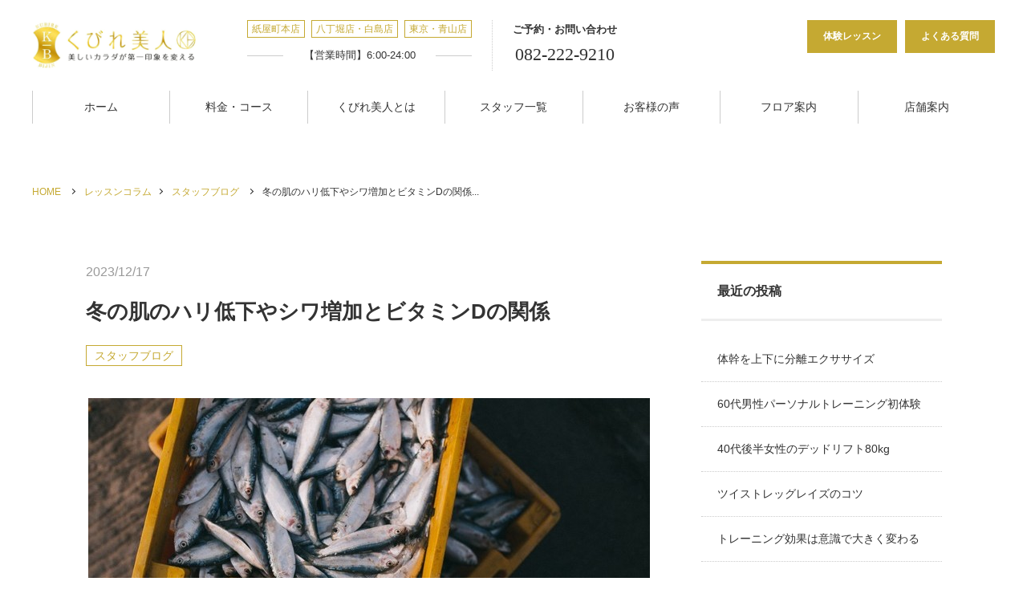

--- FILE ---
content_type: text/html; charset=UTF-8
request_url: https://www.kubirepro.jp/staff-blog/%E5%86%AC%E3%81%AE%E8%82%8C%E3%81%AE%E3%83%8F%E3%83%AA%E4%BD%8E%E4%B8%8B%E3%82%84%E3%82%B7%E3%83%AF%E5%A2%97%E5%8A%A0%E3%81%A8%E3%83%93%E3%82%BF%E3%83%9F%E3%83%B3d%E3%81%AE%E9%96%A2%E4%BF%82/
body_size: 18460
content:
<!DOCTYPE html>
<html lang="ja">
<head>
	
<!-- Optimize Next -->
<script>(function(p,r,o,j,e,c,t,g){
p['_'+t]={};g=r.createElement('script');g.src='https://www.googletagmanager.com/gtm.js?id=GTM-'+t;r[o].prepend(g);
g=r.createElement('style');g.innerText='.'+e+t+'{visibility:hidden!important}';r[o].prepend(g);
r[o][j].add(e+t);setTimeout(function(){if(r[o][j].contains(e+t)){r[o][j].remove(e+t);p['_'+t]=0}},c)
})(window,document,'documentElement','classList','loading',2000,'TGDCZGW8')</script>
<!-- End Optimize Next -->

<!-- Google Tag Manager -->
<script>(function(w,d,s,l,i){w[l]=w[l]||[];w[l].push({'gtm.start':
new Date().getTime(),event:'gtm.js'});var f=d.getElementsByTagName(s)[0],
j=d.createElement(s),dl=l!='dataLayer'?'&l='+l:'';j.async=true;j.src=
'https://www.googletagmanager.com/gtm.js?id='+i+dl;f.parentNode.insertBefore(j,f);
})(window,document,'script','dataLayer','GTM-PZKM4Z7V');</script>
<!-- End Google Tag Manager -->
	
	<meta charset="UTF-8">
		<meta name="viewport" content="width=1240">
		<meta name="format-detection" content="telephone=no">
	<meta name="thumbnail" content="https://www.kubirepro.jp/wp/wp-content/themes/kubirebijin/images/thumbnail_201909.jpg" />
	<link rel="icon" href="https://www.kubirepro.jp/wp/wp-content/themes/kubirebijin/images/favicon.ico">
	<link rel="apple-touch-icon" href="https://www.kubirepro.jp/wp/wp-content/themes/kubirebijin/images/apple-touch-icon.png">
	<link href="https://fonts.googleapis.com/css?family=Noto+Serif+JP:400,600|Prata&display=swap" rel="preload">
	<link rel="stylesheet" type="text/css" href="//cdn.jsdelivr.net/npm/slick-carousel@1.8.1/slick/slick.css"/>
	<link rel="stylesheet" type="text/css" media="all" href="https://www.kubirepro.jp/wp/wp-content/themes/kubirebijin/css/style.css?v=20240426">
	<link rel="stylesheet" href="https://use.fontawesome.com/releases/v5.1.0/css/all.css" integrity="sha384-lKuwvrZot6UHsBSfcMvOkWwlCMgc0TaWr+30HWe3a4ltaBwTZhyTEggF5tJv8tbt" crossorigin="anonymous">
			<title>冬の肌のハリ低下やシワ増加とビタミンDの関係 | 【中区紙屋町】パーソナルトレーニング専門ジム/くびれ美人</title>
	<style>img:is([sizes="auto" i], [sizes^="auto," i]) { contain-intrinsic-size: 3000px 1500px }</style>
	
		<!-- All in One SEO 4.1.3.4 -->
		<meta name="google-site-verification" content="J01iKQ3Cud2-GBqd_iJz-5sr3MrA7LMNnGZsIyAxso4" />
		<link rel="canonical" href="https://www.kubirepro.jp/staff-blog/%e5%86%ac%e3%81%ae%e8%82%8c%e3%81%ae%e3%83%8f%e3%83%aa%e4%bd%8e%e4%b8%8b%e3%82%84%e3%82%b7%e3%83%af%e5%a2%97%e5%8a%a0%e3%81%a8%e3%83%93%e3%82%bf%e3%83%9f%e3%83%b3d%e3%81%ae%e9%96%a2%e4%bf%82/" />
		<meta property="og:site_name" content="【中区紙屋町】パーソナルトレーニング専門ジム/くびれ美人 | 歪みを整えてから、インナーマッスルを活性化し、健康的で左右差のない美しいボディラインを作ります。広島市中区のパーソナルトレーニングジムくびれ美人は、8万人以上のボディメイク、ダイエット指導実績があります。" />
		<meta property="og:type" content="article" />
		<meta property="og:title" content="冬の肌のハリ低下やシワ増加とビタミンDの関係 | 【中区紙屋町】パーソナルトレーニング専門ジム/くびれ美人" />
		<meta property="og:url" content="https://www.kubirepro.jp/staff-blog/%e5%86%ac%e3%81%ae%e8%82%8c%e3%81%ae%e3%83%8f%e3%83%aa%e4%bd%8e%e4%b8%8b%e3%82%84%e3%82%b7%e3%83%af%e5%a2%97%e5%8a%a0%e3%81%a8%e3%83%93%e3%82%bf%e3%83%9f%e3%83%b3d%e3%81%ae%e9%96%a2%e4%bf%82/" />
		<meta property="article:published_time" content="2023-12-17T11:16:31Z" />
		<meta property="article:modified_time" content="2023-12-17T11:16:31Z" />
		<meta name="twitter:card" content="summary" />
		<meta name="twitter:domain" content="www.kubirepro.jp" />
		<meta name="twitter:title" content="冬の肌のハリ低下やシワ増加とビタミンDの関係 | 【中区紙屋町】パーソナルトレーニング専門ジム/くびれ美人" />
		<meta name="google" content="nositelinkssearchbox" />
		<script type="application/ld+json" class="aioseo-schema">
			{"@context":"https:\/\/schema.org","@graph":[{"@type":"WebSite","@id":"https:\/\/www.kubirepro.jp\/#website","url":"https:\/\/www.kubirepro.jp\/","name":"\u3010\u4e2d\u533a\u7d19\u5c4b\u753a\u3011\u30d1\u30fc\u30bd\u30ca\u30eb\u30c8\u30ec\u30fc\u30cb\u30f3\u30b0\u5c02\u9580\u30b8\u30e0\/\u304f\u3073\u308c\u7f8e\u4eba","description":"\u6b6a\u307f\u3092\u6574\u3048\u3066\u304b\u3089\u3001\u30a4\u30f3\u30ca\u30fc\u30de\u30c3\u30b9\u30eb\u3092\u6d3b\u6027\u5316\u3057\u3001\u5065\u5eb7\u7684\u3067\u5de6\u53f3\u5dee\u306e\u306a\u3044\u7f8e\u3057\u3044\u30dc\u30c7\u30a3\u30e9\u30a4\u30f3\u3092\u4f5c\u308a\u307e\u3059\u3002\u5e83\u5cf6\u5e02\u4e2d\u533a\u306e\u30d1\u30fc\u30bd\u30ca\u30eb\u30c8\u30ec\u30fc\u30cb\u30f3\u30b0\u30b8\u30e0\u304f\u3073\u308c\u7f8e\u4eba\u306f\u30018\u4e07\u4eba\u4ee5\u4e0a\u306e\u30dc\u30c7\u30a3\u30e1\u30a4\u30af\u3001\u30c0\u30a4\u30a8\u30c3\u30c8\u6307\u5c0e\u5b9f\u7e3e\u304c\u3042\u308a\u307e\u3059\u3002","publisher":{"@id":"https:\/\/www.kubirepro.jp\/#organization"}},{"@type":"Organization","@id":"https:\/\/www.kubirepro.jp\/#organization","name":"\u304f\u3073\u308c\u7f8e\u4eba","url":"https:\/\/www.kubirepro.jp\/","logo":{"@type":"ImageObject","@id":"https:\/\/www.kubirepro.jp\/#organizationLogo","url":"https:\/\/www.kubirepro.jp\/wp\/wp-content\/uploads\/2021\/05\/PIC000312.jpg","width":"640","height":"520"},"image":{"@id":"https:\/\/www.kubirepro.jp\/#organizationLogo"},"contactPoint":{"@type":"ContactPoint","telephone":"+81822229210","contactType":"\u53d7\u4ed8"}},{"@type":"BreadcrumbList","@id":"https:\/\/www.kubirepro.jp\/staff-blog\/%e5%86%ac%e3%81%ae%e8%82%8c%e3%81%ae%e3%83%8f%e3%83%aa%e4%bd%8e%e4%b8%8b%e3%82%84%e3%82%b7%e3%83%af%e5%a2%97%e5%8a%a0%e3%81%a8%e3%83%93%e3%82%bf%e3%83%9f%e3%83%b3d%e3%81%ae%e9%96%a2%e4%bf%82\/#breadcrumblist","itemListElement":[{"@type":"ListItem","@id":"https:\/\/www.kubirepro.jp\/#listItem","position":"1","item":{"@type":"WebPage","@id":"https:\/\/www.kubirepro.jp\/","name":"\u30db\u30fc\u30e0","description":"\u533b\u5e2b\u3001\u30b9\u30dd\u30fc\u30c4\u9078\u624b\u3001\u30e2\u30c7\u30eb\u306a\u30696\u4e07\u4eba\u306e\u5727\u5012\u7684\u30dc\u30c7\u30a3\u30e1\u30a4\u30af\u5b9f\u7e3e\u3092\u8a87\u308b\u5e83\u5cf6\u306e\u30d1\u30fc\u30bd\u30ca\u30eb\u30c8\u30ec\u30fc\u30cb\u30f3\u30b0\u30b8\u30e0\u3002\u5b8c\u5168\u500b\u5ba4\u30fb\u5b50\u9023\u308cOK\u30fb\u30aa\u30f3\u30e9\u30a4\u30f3\u30c8\u30ec\u30fc\u30cb\u30f3\u30b0\u6709\u308a\u3002\u7d19\u5c4b\u753a\u6771\u96fb\u505c\u771f\u6b63\u9762\u3002\u7406\u5b66\u7642\u6cd5\u58eb\u3001\u56fd\u969b\u57fa\u6e96\u8cc7\u683c\u30c8\u30ec\u30fc\u30ca\u30fc\u3082\u591a\u6570\u5728\u7c4d\u3002","url":"https:\/\/www.kubirepro.jp\/"},"nextItem":"https:\/\/www.kubirepro.jp\/staff-blog\/#listItem"},{"@type":"ListItem","@id":"https:\/\/www.kubirepro.jp\/staff-blog\/#listItem","position":"2","item":{"@type":"WebPage","@id":"https:\/\/www.kubirepro.jp\/staff-blog\/","name":"\u30b9\u30bf\u30c3\u30d5\u30d6\u30ed\u30b0","url":"https:\/\/www.kubirepro.jp\/staff-blog\/"},"nextItem":"https:\/\/www.kubirepro.jp\/staff-blog\/%e5%86%ac%e3%81%ae%e8%82%8c%e3%81%ae%e3%83%8f%e3%83%aa%e4%bd%8e%e4%b8%8b%e3%82%84%e3%82%b7%e3%83%af%e5%a2%97%e5%8a%a0%e3%81%a8%e3%83%93%e3%82%bf%e3%83%9f%e3%83%b3d%e3%81%ae%e9%96%a2%e4%bf%82\/#listItem","previousItem":"https:\/\/www.kubirepro.jp\/#listItem"},{"@type":"ListItem","@id":"https:\/\/www.kubirepro.jp\/staff-blog\/%e5%86%ac%e3%81%ae%e8%82%8c%e3%81%ae%e3%83%8f%e3%83%aa%e4%bd%8e%e4%b8%8b%e3%82%84%e3%82%b7%e3%83%af%e5%a2%97%e5%8a%a0%e3%81%a8%e3%83%93%e3%82%bf%e3%83%9f%e3%83%b3d%e3%81%ae%e9%96%a2%e4%bf%82\/#listItem","position":"3","item":{"@type":"WebPage","@id":"https:\/\/www.kubirepro.jp\/staff-blog\/%e5%86%ac%e3%81%ae%e8%82%8c%e3%81%ae%e3%83%8f%e3%83%aa%e4%bd%8e%e4%b8%8b%e3%82%84%e3%82%b7%e3%83%af%e5%a2%97%e5%8a%a0%e3%81%a8%e3%83%93%e3%82%bf%e3%83%9f%e3%83%b3d%e3%81%ae%e9%96%a2%e4%bf%82\/","name":"\u51ac\u306e\u808c\u306e\u30cf\u30ea\u4f4e\u4e0b\u3084\u30b7\u30ef\u5897\u52a0\u3068\u30d3\u30bf\u30df\u30f3D\u306e\u95a2\u4fc2","url":"https:\/\/www.kubirepro.jp\/staff-blog\/%e5%86%ac%e3%81%ae%e8%82%8c%e3%81%ae%e3%83%8f%e3%83%aa%e4%bd%8e%e4%b8%8b%e3%82%84%e3%82%b7%e3%83%af%e5%a2%97%e5%8a%a0%e3%81%a8%e3%83%93%e3%82%bf%e3%83%9f%e3%83%b3d%e3%81%ae%e9%96%a2%e4%bf%82\/"},"previousItem":"https:\/\/www.kubirepro.jp\/staff-blog\/#listItem"}]},{"@type":"Person","@id":"https:\/\/www.kubirepro.jp\/author\/kubirebijin\/#author","url":"https:\/\/www.kubirepro.jp\/author\/kubirebijin\/","name":"kubirebijin","image":{"@type":"ImageObject","@id":"https:\/\/www.kubirepro.jp\/staff-blog\/%e5%86%ac%e3%81%ae%e8%82%8c%e3%81%ae%e3%83%8f%e3%83%aa%e4%bd%8e%e4%b8%8b%e3%82%84%e3%82%b7%e3%83%af%e5%a2%97%e5%8a%a0%e3%81%a8%e3%83%93%e3%82%bf%e3%83%9f%e3%83%b3d%e3%81%ae%e9%96%a2%e4%bf%82\/#authorImage","url":"https:\/\/secure.gravatar.com\/avatar\/32dfe851f2a60b5149598a0ef66e3320?s=96&d=mm&r=g","width":"96","height":"96","caption":"kubirebijin"}},{"@type":"WebPage","@id":"https:\/\/www.kubirepro.jp\/staff-blog\/%e5%86%ac%e3%81%ae%e8%82%8c%e3%81%ae%e3%83%8f%e3%83%aa%e4%bd%8e%e4%b8%8b%e3%82%84%e3%82%b7%e3%83%af%e5%a2%97%e5%8a%a0%e3%81%a8%e3%83%93%e3%82%bf%e3%83%9f%e3%83%b3d%e3%81%ae%e9%96%a2%e4%bf%82\/#webpage","url":"https:\/\/www.kubirepro.jp\/staff-blog\/%e5%86%ac%e3%81%ae%e8%82%8c%e3%81%ae%e3%83%8f%e3%83%aa%e4%bd%8e%e4%b8%8b%e3%82%84%e3%82%b7%e3%83%af%e5%a2%97%e5%8a%a0%e3%81%a8%e3%83%93%e3%82%bf%e3%83%9f%e3%83%b3d%e3%81%ae%e9%96%a2%e4%bf%82\/","name":"\u51ac\u306e\u808c\u306e\u30cf\u30ea\u4f4e\u4e0b\u3084\u30b7\u30ef\u5897\u52a0\u3068\u30d3\u30bf\u30df\u30f3D\u306e\u95a2\u4fc2 | \u3010\u4e2d\u533a\u7d19\u5c4b\u753a\u3011\u30d1\u30fc\u30bd\u30ca\u30eb\u30c8\u30ec\u30fc\u30cb\u30f3\u30b0\u5c02\u9580\u30b8\u30e0\/\u304f\u3073\u308c\u7f8e\u4eba","inLanguage":"ja","isPartOf":{"@id":"https:\/\/www.kubirepro.jp\/#website"},"breadcrumb":{"@id":"https:\/\/www.kubirepro.jp\/staff-blog\/%e5%86%ac%e3%81%ae%e8%82%8c%e3%81%ae%e3%83%8f%e3%83%aa%e4%bd%8e%e4%b8%8b%e3%82%84%e3%82%b7%e3%83%af%e5%a2%97%e5%8a%a0%e3%81%a8%e3%83%93%e3%82%bf%e3%83%9f%e3%83%b3d%e3%81%ae%e9%96%a2%e4%bf%82\/#breadcrumblist"},"author":"https:\/\/www.kubirepro.jp\/author\/kubirebijin\/#author","creator":"https:\/\/www.kubirepro.jp\/author\/kubirebijin\/#author","image":{"@type":"ImageObject","@id":"https:\/\/www.kubirepro.jp\/#mainImage","url":"https:\/\/www.kubirepro.jp\/wp\/wp-content\/uploads\/2023\/12\/beda5649cf5839792ee7f603a059d1bf.jpg","width":"700","height":"393"},"primaryImageOfPage":{"@id":"https:\/\/www.kubirepro.jp\/staff-blog\/%e5%86%ac%e3%81%ae%e8%82%8c%e3%81%ae%e3%83%8f%e3%83%aa%e4%bd%8e%e4%b8%8b%e3%82%84%e3%82%b7%e3%83%af%e5%a2%97%e5%8a%a0%e3%81%a8%e3%83%93%e3%82%bf%e3%83%9f%e3%83%b3d%e3%81%ae%e9%96%a2%e4%bf%82\/#mainImage"},"datePublished":"2023-12-17T11:16:31+09:00","dateModified":"2023-12-17T11:16:31+09:00"},{"@type":"Article","@id":"https:\/\/www.kubirepro.jp\/staff-blog\/%e5%86%ac%e3%81%ae%e8%82%8c%e3%81%ae%e3%83%8f%e3%83%aa%e4%bd%8e%e4%b8%8b%e3%82%84%e3%82%b7%e3%83%af%e5%a2%97%e5%8a%a0%e3%81%a8%e3%83%93%e3%82%bf%e3%83%9f%e3%83%b3d%e3%81%ae%e9%96%a2%e4%bf%82\/#article","name":"\u51ac\u306e\u808c\u306e\u30cf\u30ea\u4f4e\u4e0b\u3084\u30b7\u30ef\u5897\u52a0\u3068\u30d3\u30bf\u30df\u30f3D\u306e\u95a2\u4fc2 | \u3010\u4e2d\u533a\u7d19\u5c4b\u753a\u3011\u30d1\u30fc\u30bd\u30ca\u30eb\u30c8\u30ec\u30fc\u30cb\u30f3\u30b0\u5c02\u9580\u30b8\u30e0\/\u304f\u3073\u308c\u7f8e\u4eba","headline":"\u51ac\u306e\u808c\u306e\u30cf\u30ea\u4f4e\u4e0b\u3084\u30b7\u30ef\u5897\u52a0\u3068\u30d3\u30bf\u30df\u30f3D\u306e\u95a2\u4fc2","author":{"@id":"https:\/\/www.kubirepro.jp\/author\/kubirebijin\/#author"},"publisher":{"@id":"https:\/\/www.kubirepro.jp\/#organization"},"datePublished":"2023-12-17T11:16:31+09:00","dateModified":"2023-12-17T11:16:31+09:00","articleSection":"\u30b9\u30bf\u30c3\u30d5\u30d6\u30ed\u30b0","mainEntityOfPage":{"@id":"https:\/\/www.kubirepro.jp\/staff-blog\/%e5%86%ac%e3%81%ae%e8%82%8c%e3%81%ae%e3%83%8f%e3%83%aa%e4%bd%8e%e4%b8%8b%e3%82%84%e3%82%b7%e3%83%af%e5%a2%97%e5%8a%a0%e3%81%a8%e3%83%93%e3%82%bf%e3%83%9f%e3%83%b3d%e3%81%ae%e9%96%a2%e4%bf%82\/#webpage"},"isPartOf":{"@id":"https:\/\/www.kubirepro.jp\/staff-blog\/%e5%86%ac%e3%81%ae%e8%82%8c%e3%81%ae%e3%83%8f%e3%83%aa%e4%bd%8e%e4%b8%8b%e3%82%84%e3%82%b7%e3%83%af%e5%a2%97%e5%8a%a0%e3%81%a8%e3%83%93%e3%82%bf%e3%83%9f%e3%83%b3d%e3%81%ae%e9%96%a2%e4%bf%82\/#webpage"},"image":{"@type":"ImageObject","@id":"https:\/\/www.kubirepro.jp\/#articleImage","url":"https:\/\/www.kubirepro.jp\/wp\/wp-content\/uploads\/2023\/12\/beda5649cf5839792ee7f603a059d1bf.jpg","width":"700","height":"393"}}]}
		</script>
		<script type="text/javascript" >
			window.ga=window.ga||function(){(ga.q=ga.q||[]).push(arguments)};ga.l=+new Date;
			ga('create', "UA-140008772-1", 'auto');
			ga('send', 'pageview');
		</script>
		<script async src="https://www.google-analytics.com/analytics.js"></script>
		<!-- All in One SEO -->

<link rel='dns-prefetch' href='//ajax.googleapis.com' />
<link rel='dns-prefetch' href='//www.google.com' />
<script type="text/javascript">
/* <![CDATA[ */
window._wpemojiSettings = {"baseUrl":"https:\/\/s.w.org\/images\/core\/emoji\/15.0.3\/72x72\/","ext":".png","svgUrl":"https:\/\/s.w.org\/images\/core\/emoji\/15.0.3\/svg\/","svgExt":".svg","source":{"concatemoji":"https:\/\/www.kubirepro.jp\/wp\/wp-includes\/js\/wp-emoji-release.min.js"}};
/*! This file is auto-generated */
!function(i,n){var o,s,e;function c(e){try{var t={supportTests:e,timestamp:(new Date).valueOf()};sessionStorage.setItem(o,JSON.stringify(t))}catch(e){}}function p(e,t,n){e.clearRect(0,0,e.canvas.width,e.canvas.height),e.fillText(t,0,0);var t=new Uint32Array(e.getImageData(0,0,e.canvas.width,e.canvas.height).data),r=(e.clearRect(0,0,e.canvas.width,e.canvas.height),e.fillText(n,0,0),new Uint32Array(e.getImageData(0,0,e.canvas.width,e.canvas.height).data));return t.every(function(e,t){return e===r[t]})}function u(e,t,n){switch(t){case"flag":return n(e,"\ud83c\udff3\ufe0f\u200d\u26a7\ufe0f","\ud83c\udff3\ufe0f\u200b\u26a7\ufe0f")?!1:!n(e,"\ud83c\uddfa\ud83c\uddf3","\ud83c\uddfa\u200b\ud83c\uddf3")&&!n(e,"\ud83c\udff4\udb40\udc67\udb40\udc62\udb40\udc65\udb40\udc6e\udb40\udc67\udb40\udc7f","\ud83c\udff4\u200b\udb40\udc67\u200b\udb40\udc62\u200b\udb40\udc65\u200b\udb40\udc6e\u200b\udb40\udc67\u200b\udb40\udc7f");case"emoji":return!n(e,"\ud83d\udc26\u200d\u2b1b","\ud83d\udc26\u200b\u2b1b")}return!1}function f(e,t,n){var r="undefined"!=typeof WorkerGlobalScope&&self instanceof WorkerGlobalScope?new OffscreenCanvas(300,150):i.createElement("canvas"),a=r.getContext("2d",{willReadFrequently:!0}),o=(a.textBaseline="top",a.font="600 32px Arial",{});return e.forEach(function(e){o[e]=t(a,e,n)}),o}function t(e){var t=i.createElement("script");t.src=e,t.defer=!0,i.head.appendChild(t)}"undefined"!=typeof Promise&&(o="wpEmojiSettingsSupports",s=["flag","emoji"],n.supports={everything:!0,everythingExceptFlag:!0},e=new Promise(function(e){i.addEventListener("DOMContentLoaded",e,{once:!0})}),new Promise(function(t){var n=function(){try{var e=JSON.parse(sessionStorage.getItem(o));if("object"==typeof e&&"number"==typeof e.timestamp&&(new Date).valueOf()<e.timestamp+604800&&"object"==typeof e.supportTests)return e.supportTests}catch(e){}return null}();if(!n){if("undefined"!=typeof Worker&&"undefined"!=typeof OffscreenCanvas&&"undefined"!=typeof URL&&URL.createObjectURL&&"undefined"!=typeof Blob)try{var e="postMessage("+f.toString()+"("+[JSON.stringify(s),u.toString(),p.toString()].join(",")+"));",r=new Blob([e],{type:"text/javascript"}),a=new Worker(URL.createObjectURL(r),{name:"wpTestEmojiSupports"});return void(a.onmessage=function(e){c(n=e.data),a.terminate(),t(n)})}catch(e){}c(n=f(s,u,p))}t(n)}).then(function(e){for(var t in e)n.supports[t]=e[t],n.supports.everything=n.supports.everything&&n.supports[t],"flag"!==t&&(n.supports.everythingExceptFlag=n.supports.everythingExceptFlag&&n.supports[t]);n.supports.everythingExceptFlag=n.supports.everythingExceptFlag&&!n.supports.flag,n.DOMReady=!1,n.readyCallback=function(){n.DOMReady=!0}}).then(function(){return e}).then(function(){var e;n.supports.everything||(n.readyCallback(),(e=n.source||{}).concatemoji?t(e.concatemoji):e.wpemoji&&e.twemoji&&(t(e.twemoji),t(e.wpemoji)))}))}((window,document),window._wpemojiSettings);
/* ]]> */
</script>
<style id='wp-emoji-styles-inline-css' type='text/css'>

	img.wp-smiley, img.emoji {
		display: inline !important;
		border: none !important;
		box-shadow: none !important;
		height: 1em !important;
		width: 1em !important;
		margin: 0 0.07em !important;
		vertical-align: -0.1em !important;
		background: none !important;
		padding: 0 !important;
	}
</style>
<link rel='stylesheet' id='wp-block-library-css' href='https://www.kubirepro.jp/wp/wp-includes/css/dist/block-library/style.min.css' type='text/css' media='all' />
<style id='classic-theme-styles-inline-css' type='text/css'>
/*! This file is auto-generated */
.wp-block-button__link{color:#fff;background-color:#32373c;border-radius:9999px;box-shadow:none;text-decoration:none;padding:calc(.667em + 2px) calc(1.333em + 2px);font-size:1.125em}.wp-block-file__button{background:#32373c;color:#fff;text-decoration:none}
</style>
<style id='global-styles-inline-css' type='text/css'>
:root{--wp--preset--aspect-ratio--square: 1;--wp--preset--aspect-ratio--4-3: 4/3;--wp--preset--aspect-ratio--3-4: 3/4;--wp--preset--aspect-ratio--3-2: 3/2;--wp--preset--aspect-ratio--2-3: 2/3;--wp--preset--aspect-ratio--16-9: 16/9;--wp--preset--aspect-ratio--9-16: 9/16;--wp--preset--color--black: #000000;--wp--preset--color--cyan-bluish-gray: #abb8c3;--wp--preset--color--white: #ffffff;--wp--preset--color--pale-pink: #f78da7;--wp--preset--color--vivid-red: #cf2e2e;--wp--preset--color--luminous-vivid-orange: #ff6900;--wp--preset--color--luminous-vivid-amber: #fcb900;--wp--preset--color--light-green-cyan: #7bdcb5;--wp--preset--color--vivid-green-cyan: #00d084;--wp--preset--color--pale-cyan-blue: #8ed1fc;--wp--preset--color--vivid-cyan-blue: #0693e3;--wp--preset--color--vivid-purple: #9b51e0;--wp--preset--gradient--vivid-cyan-blue-to-vivid-purple: linear-gradient(135deg,rgba(6,147,227,1) 0%,rgb(155,81,224) 100%);--wp--preset--gradient--light-green-cyan-to-vivid-green-cyan: linear-gradient(135deg,rgb(122,220,180) 0%,rgb(0,208,130) 100%);--wp--preset--gradient--luminous-vivid-amber-to-luminous-vivid-orange: linear-gradient(135deg,rgba(252,185,0,1) 0%,rgba(255,105,0,1) 100%);--wp--preset--gradient--luminous-vivid-orange-to-vivid-red: linear-gradient(135deg,rgba(255,105,0,1) 0%,rgb(207,46,46) 100%);--wp--preset--gradient--very-light-gray-to-cyan-bluish-gray: linear-gradient(135deg,rgb(238,238,238) 0%,rgb(169,184,195) 100%);--wp--preset--gradient--cool-to-warm-spectrum: linear-gradient(135deg,rgb(74,234,220) 0%,rgb(151,120,209) 20%,rgb(207,42,186) 40%,rgb(238,44,130) 60%,rgb(251,105,98) 80%,rgb(254,248,76) 100%);--wp--preset--gradient--blush-light-purple: linear-gradient(135deg,rgb(255,206,236) 0%,rgb(152,150,240) 100%);--wp--preset--gradient--blush-bordeaux: linear-gradient(135deg,rgb(254,205,165) 0%,rgb(254,45,45) 50%,rgb(107,0,62) 100%);--wp--preset--gradient--luminous-dusk: linear-gradient(135deg,rgb(255,203,112) 0%,rgb(199,81,192) 50%,rgb(65,88,208) 100%);--wp--preset--gradient--pale-ocean: linear-gradient(135deg,rgb(255,245,203) 0%,rgb(182,227,212) 50%,rgb(51,167,181) 100%);--wp--preset--gradient--electric-grass: linear-gradient(135deg,rgb(202,248,128) 0%,rgb(113,206,126) 100%);--wp--preset--gradient--midnight: linear-gradient(135deg,rgb(2,3,129) 0%,rgb(40,116,252) 100%);--wp--preset--font-size--small: 13px;--wp--preset--font-size--medium: 20px;--wp--preset--font-size--large: 36px;--wp--preset--font-size--x-large: 42px;--wp--preset--spacing--20: 0.44rem;--wp--preset--spacing--30: 0.67rem;--wp--preset--spacing--40: 1rem;--wp--preset--spacing--50: 1.5rem;--wp--preset--spacing--60: 2.25rem;--wp--preset--spacing--70: 3.38rem;--wp--preset--spacing--80: 5.06rem;--wp--preset--shadow--natural: 6px 6px 9px rgba(0, 0, 0, 0.2);--wp--preset--shadow--deep: 12px 12px 50px rgba(0, 0, 0, 0.4);--wp--preset--shadow--sharp: 6px 6px 0px rgba(0, 0, 0, 0.2);--wp--preset--shadow--outlined: 6px 6px 0px -3px rgba(255, 255, 255, 1), 6px 6px rgba(0, 0, 0, 1);--wp--preset--shadow--crisp: 6px 6px 0px rgba(0, 0, 0, 1);}:where(.is-layout-flex){gap: 0.5em;}:where(.is-layout-grid){gap: 0.5em;}body .is-layout-flex{display: flex;}.is-layout-flex{flex-wrap: wrap;align-items: center;}.is-layout-flex > :is(*, div){margin: 0;}body .is-layout-grid{display: grid;}.is-layout-grid > :is(*, div){margin: 0;}:where(.wp-block-columns.is-layout-flex){gap: 2em;}:where(.wp-block-columns.is-layout-grid){gap: 2em;}:where(.wp-block-post-template.is-layout-flex){gap: 1.25em;}:where(.wp-block-post-template.is-layout-grid){gap: 1.25em;}.has-black-color{color: var(--wp--preset--color--black) !important;}.has-cyan-bluish-gray-color{color: var(--wp--preset--color--cyan-bluish-gray) !important;}.has-white-color{color: var(--wp--preset--color--white) !important;}.has-pale-pink-color{color: var(--wp--preset--color--pale-pink) !important;}.has-vivid-red-color{color: var(--wp--preset--color--vivid-red) !important;}.has-luminous-vivid-orange-color{color: var(--wp--preset--color--luminous-vivid-orange) !important;}.has-luminous-vivid-amber-color{color: var(--wp--preset--color--luminous-vivid-amber) !important;}.has-light-green-cyan-color{color: var(--wp--preset--color--light-green-cyan) !important;}.has-vivid-green-cyan-color{color: var(--wp--preset--color--vivid-green-cyan) !important;}.has-pale-cyan-blue-color{color: var(--wp--preset--color--pale-cyan-blue) !important;}.has-vivid-cyan-blue-color{color: var(--wp--preset--color--vivid-cyan-blue) !important;}.has-vivid-purple-color{color: var(--wp--preset--color--vivid-purple) !important;}.has-black-background-color{background-color: var(--wp--preset--color--black) !important;}.has-cyan-bluish-gray-background-color{background-color: var(--wp--preset--color--cyan-bluish-gray) !important;}.has-white-background-color{background-color: var(--wp--preset--color--white) !important;}.has-pale-pink-background-color{background-color: var(--wp--preset--color--pale-pink) !important;}.has-vivid-red-background-color{background-color: var(--wp--preset--color--vivid-red) !important;}.has-luminous-vivid-orange-background-color{background-color: var(--wp--preset--color--luminous-vivid-orange) !important;}.has-luminous-vivid-amber-background-color{background-color: var(--wp--preset--color--luminous-vivid-amber) !important;}.has-light-green-cyan-background-color{background-color: var(--wp--preset--color--light-green-cyan) !important;}.has-vivid-green-cyan-background-color{background-color: var(--wp--preset--color--vivid-green-cyan) !important;}.has-pale-cyan-blue-background-color{background-color: var(--wp--preset--color--pale-cyan-blue) !important;}.has-vivid-cyan-blue-background-color{background-color: var(--wp--preset--color--vivid-cyan-blue) !important;}.has-vivid-purple-background-color{background-color: var(--wp--preset--color--vivid-purple) !important;}.has-black-border-color{border-color: var(--wp--preset--color--black) !important;}.has-cyan-bluish-gray-border-color{border-color: var(--wp--preset--color--cyan-bluish-gray) !important;}.has-white-border-color{border-color: var(--wp--preset--color--white) !important;}.has-pale-pink-border-color{border-color: var(--wp--preset--color--pale-pink) !important;}.has-vivid-red-border-color{border-color: var(--wp--preset--color--vivid-red) !important;}.has-luminous-vivid-orange-border-color{border-color: var(--wp--preset--color--luminous-vivid-orange) !important;}.has-luminous-vivid-amber-border-color{border-color: var(--wp--preset--color--luminous-vivid-amber) !important;}.has-light-green-cyan-border-color{border-color: var(--wp--preset--color--light-green-cyan) !important;}.has-vivid-green-cyan-border-color{border-color: var(--wp--preset--color--vivid-green-cyan) !important;}.has-pale-cyan-blue-border-color{border-color: var(--wp--preset--color--pale-cyan-blue) !important;}.has-vivid-cyan-blue-border-color{border-color: var(--wp--preset--color--vivid-cyan-blue) !important;}.has-vivid-purple-border-color{border-color: var(--wp--preset--color--vivid-purple) !important;}.has-vivid-cyan-blue-to-vivid-purple-gradient-background{background: var(--wp--preset--gradient--vivid-cyan-blue-to-vivid-purple) !important;}.has-light-green-cyan-to-vivid-green-cyan-gradient-background{background: var(--wp--preset--gradient--light-green-cyan-to-vivid-green-cyan) !important;}.has-luminous-vivid-amber-to-luminous-vivid-orange-gradient-background{background: var(--wp--preset--gradient--luminous-vivid-amber-to-luminous-vivid-orange) !important;}.has-luminous-vivid-orange-to-vivid-red-gradient-background{background: var(--wp--preset--gradient--luminous-vivid-orange-to-vivid-red) !important;}.has-very-light-gray-to-cyan-bluish-gray-gradient-background{background: var(--wp--preset--gradient--very-light-gray-to-cyan-bluish-gray) !important;}.has-cool-to-warm-spectrum-gradient-background{background: var(--wp--preset--gradient--cool-to-warm-spectrum) !important;}.has-blush-light-purple-gradient-background{background: var(--wp--preset--gradient--blush-light-purple) !important;}.has-blush-bordeaux-gradient-background{background: var(--wp--preset--gradient--blush-bordeaux) !important;}.has-luminous-dusk-gradient-background{background: var(--wp--preset--gradient--luminous-dusk) !important;}.has-pale-ocean-gradient-background{background: var(--wp--preset--gradient--pale-ocean) !important;}.has-electric-grass-gradient-background{background: var(--wp--preset--gradient--electric-grass) !important;}.has-midnight-gradient-background{background: var(--wp--preset--gradient--midnight) !important;}.has-small-font-size{font-size: var(--wp--preset--font-size--small) !important;}.has-medium-font-size{font-size: var(--wp--preset--font-size--medium) !important;}.has-large-font-size{font-size: var(--wp--preset--font-size--large) !important;}.has-x-large-font-size{font-size: var(--wp--preset--font-size--x-large) !important;}
:where(.wp-block-post-template.is-layout-flex){gap: 1.25em;}:where(.wp-block-post-template.is-layout-grid){gap: 1.25em;}
:where(.wp-block-columns.is-layout-flex){gap: 2em;}:where(.wp-block-columns.is-layout-grid){gap: 2em;}
:root :where(.wp-block-pullquote){font-size: 1.5em;line-height: 1.6;}
</style>
<link rel='stylesheet' id='contact-form-7-css' href='https://www.kubirepro.jp/wp/wp-content/plugins/contact-form-7/includes/css/styles.css' type='text/css' media='all' />
<link rel='stylesheet' id='contact-form-7-confirm-css' href='https://www.kubirepro.jp/wp/wp-content/plugins/contact-form-7-add-confirm/includes/css/styles.css' type='text/css' media='all' />
<link rel='stylesheet' id='ez-icomoon-css' href='https://www.kubirepro.jp/wp/wp-content/plugins/easy-table-of-contents/vendor/icomoon/style.min.css' type='text/css' media='all' />
<link rel='stylesheet' id='ez-toc-css' href='https://www.kubirepro.jp/wp/wp-content/plugins/easy-table-of-contents/assets/css/screen.min.css' type='text/css' media='all' />
<style id='ez-toc-inline-css' type='text/css'>
div#ez-toc-container p.ez-toc-title {font-size: 120%;}div#ez-toc-container p.ez-toc-title {font-weight: 500;}div#ez-toc-container ul li {font-size: 95%;}
</style>
<link rel="https://api.w.org/" href="https://www.kubirepro.jp/wp-json/" /><link rel="alternate" title="JSON" type="application/json" href="https://www.kubirepro.jp/wp-json/wp/v2/posts/16202" /><link rel="EditURI" type="application/rsd+xml" title="RSD" href="https://www.kubirepro.jp/wp/xmlrpc.php?rsd" />
<link rel="alternate" title="oEmbed (JSON)" type="application/json+oembed" href="https://www.kubirepro.jp/wp-json/oembed/1.0/embed?url=https%3A%2F%2Fwww.kubirepro.jp%2Fstaff-blog%2F%25e5%2586%25ac%25e3%2581%25ae%25e8%2582%258c%25e3%2581%25ae%25e3%2583%258f%25e3%2583%25aa%25e4%25bd%258e%25e4%25b8%258b%25e3%2582%2584%25e3%2582%25b7%25e3%2583%25af%25e5%25a2%2597%25e5%258a%25a0%25e3%2581%25a8%25e3%2583%2593%25e3%2582%25bf%25e3%2583%259f%25e3%2583%25b3d%25e3%2581%25ae%25e9%2596%25a2%25e4%25bf%2582%2F" />
<link rel="alternate" title="oEmbed (XML)" type="text/xml+oembed" href="https://www.kubirepro.jp/wp-json/oembed/1.0/embed?url=https%3A%2F%2Fwww.kubirepro.jp%2Fstaff-blog%2F%25e5%2586%25ac%25e3%2581%25ae%25e8%2582%258c%25e3%2581%25ae%25e3%2583%258f%25e3%2583%25aa%25e4%25bd%258e%25e4%25b8%258b%25e3%2582%2584%25e3%2582%25b7%25e3%2583%25af%25e5%25a2%2597%25e5%258a%25a0%25e3%2581%25a8%25e3%2583%2593%25e3%2582%25bf%25e3%2583%259f%25e3%2583%25b3d%25e3%2581%25ae%25e9%2596%25a2%25e4%25bf%2582%2F&#038;format=xml" />
<style>:root {
			--lazy-loader-animation-duration: 300ms;
		}
		  
		.lazyload {
	display: block;
}

.lazyload,
        .lazyloading {
			opacity: 0;
		}


		.lazyloaded {
			opacity: 1;
			transition: opacity 300ms;
			transition: opacity var(--lazy-loader-animation-duration);
		}</style><noscript><style>.lazyload { display: none; } .lazyload[class*="lazy-loader-background-element-"] { display: block; opacity: 1; }</style></noscript><!-- Facebook Pixel Code -->
<script>
  !function(f,b,e,v,n,t,s)
  {if(f.fbq)return;n=f.fbq=function(){n.callMethod?
  n.callMethod.apply(n,arguments):n.queue.push(arguments)};
  if(!f._fbq)f._fbq=n;n.push=n;n.loaded=!0;n.version='2.0';
  n.queue=[];t=b.createElement(e);t.async=!0;
  t.src=v;s=b.getElementsByTagName(e)[0];
  s.parentNode.insertBefore(t,s)}(window, document,'script',
  'https://connect.facebook.net/en_US/fbevents.js');
  fbq('init', '285300365758139');
  fbq('track', 'PageView');
</script>
<noscript><img height="1" width="1" style="display:none"
  src="https://www.facebook.com/tr?id=285300365758139&ev=PageView&noscript=1"
/></noscript>
<!-- End Facebook Pixel Code -->		<style type="text/css" id="wp-custom-css">
			.grecaptcha-badge { visibility: hidden; }
		</style>
			<style>
		span.wpcf7-list-item {
		    display: block;
			text-align: left;
            padding: inherit;
		}
	</style>
	
	<script type='text/javascript'>
window.__lo_site_id = 98734;

	(function() {
		var wa = document.createElement('script'); wa.type = 'text/javascript'; wa.async = true;
		wa.src = 'https://d10lpsik1i8c69.cloudfront.net/w.js';
		var s = document.getElementsByTagName('script')[0]; s.parentNode.insertBefore(wa, s);
	  })();
	</script>
	<!--
  <PageMap>
    <DataObject type="thumbnail">
      <Attribute name="src" value="https://www.kubirepro.jp/wp/wp-content/themes/kubirebijin/images/thumbnail_201909.jpg"/>
      <Attribute name="width" value="480"/>
      <Attribute name="height" value="480"/>
    </DataObject>
  </PageMap>
-->

</head>

<body class="post-template-default single single-post postid-16202 single-format-standard">

	
<!-- Google Tag Manager (noscript) -->
<noscript><iframe src="https://www.googletagmanager.com/ns.html?id=GTM-PZKM4Z7V"
height="0" width="0" style="display:none;visibility:hidden"></iframe></noscript>
<!-- End Google Tag Manager (noscript) -->
	
	<div id="fb-root"></div>
    <script async crossorigin="anonymous" src="https://connect.facebook.net/ja_JP/sdk.js#xfbml=1&version=v4.0&autoLogAppEvents=1"></script>
	<header id="header">
		<div class="inner-m">
			<div class="col-flex">
								<div class="header-logo"><a href="https://www.kubirepro.jp"><img src="https://www.kubirepro.jp/wp/wp-content/themes/kubirebijin/images/logo.png" alt="<リバウンドしない身体を手に入れるには広島のパーソナルトレーニングジム「くびれ美人」。"></a>
				</div>
								<div class="header-info">
					<dl>
						<dt>
							<ul>
								<li>紙屋町本店</li>
								<li>八丁堀店・白島店</li>
								<li>東京・青山店</li>
							</ul>
						</dt>
						<dd><span>【営業時間】6:00-24:00</span>
						</dd>
					</dl>
				</div>
				<div class="header-tel">
					<dl>
						<dt>ご予約・お問い合わせ</dt>
						<dd class="tel en"><a onclick="return gtag_report_conversion('tel:082-222-9210');" href="tel:082-222-9210"><span class="sp-view">ご予約・お問い合わせ</span>082-222-9210</a></dd>
					</dl>
				</div>
				<div class="header-navi">
					<nav>
						<ul>
							<li><a href="https://www.kubirepro.jp/trial/">体験レッスン</a>
							</li>
							<li><a href="https://www.kubirepro.jp/question/">よくある質問</a>
							</li>
							<!--<li><a href="https://www.kubirepro.jp/zeroreboundmail/">ゼロリバウンド<br>ダイエットメール講座</a>
							</li>-->
						</ul>
					</nav>
				</div>
			</div>
			<div class="header-menu">
				<div class="menu-icon"></div>
			</div>
			<div class="global-navi">
				<nav>
					<ul id="menu-global" class="menu"><li id="menu-item-401" class="menu-item menu-item-type-post_type menu-item-object-page menu-item-home menu-item-401"><a href="https://www.kubirepro.jp/">ホーム</a></li>
<li id="menu-item-429" class="menu-item menu-item-type-post_type menu-item-object-page menu-item-429"><a href="https://www.kubirepro.jp/fee/">料金・コース</a></li>
<li id="menu-item-402" class="menu-item menu-item-type-post_type menu-item-object-page menu-item-402"><a href="https://www.kubirepro.jp/kubirebijin/">くびれ美人とは</a></li>
<li id="menu-item-403" class="menu-item menu-item-type-post_type menu-item-object-page menu-item-403"><a href="https://www.kubirepro.jp/staff/">スタッフ一覧</a></li>
<li id="menu-item-404" class="menu-item menu-item-type-post_type menu-item-object-page menu-item-has-children menu-item-404"><a href="https://www.kubirepro.jp/koe/">お客様の声</a>
<ul class="sub-menu">
	<li id="menu-item-1945" class="menu-item menu-item-type-post_type menu-item-object-page menu-item-1945"><a href="https://www.kubirepro.jp/koe_30/">お客様の声（30代以下）</a></li>
	<li id="menu-item-1944" class="menu-item menu-item-type-post_type menu-item-object-page menu-item-1944"><a href="https://www.kubirepro.jp/koe_40/">お客様の声（40代）</a></li>
	<li id="menu-item-1943" class="menu-item menu-item-type-post_type menu-item-object-page menu-item-1943"><a href="https://www.kubirepro.jp/koe_50/">お客様の声（50代以上）</a></li>
	<li id="menu-item-1942" class="menu-item menu-item-type-post_type menu-item-object-page menu-item-1942"><a href="https://www.kubirepro.jp/koe_men/">お客様の声（男性）</a></li>
</ul>
</li>
<li id="menu-item-405" class="menu-item menu-item-type-post_type menu-item-object-page menu-item-405"><a href="https://www.kubirepro.jp/floor/">フロア案内</a></li>
<li id="menu-item-430" class="menu-item menu-item-type-post_type menu-item-object-page menu-item-430"><a href="https://www.kubirepro.jp/access/">店舗案内</a></li>
<li id="menu-item-2268" class="sp-view menu-item menu-item-type-taxonomy menu-item-object-category current-post-ancestor current-menu-parent current-post-parent menu-item-2268"><a href="https://www.kubirepro.jp/category/staff-blog/">ブログ（毎日更新)</a></li>
<li id="menu-item-2267" class="sp-view menu-item menu-item-type-post_type menu-item-object-page current_page_parent menu-item-2267"><a href="https://www.kubirepro.jp/column/">レッスンコラム</a></li>
</ul>					<ul class="sp-menu">
						<li><a href="https://www.kubirepro.jp/trial/">体験レッスン</a>
						</li>
						<li><a href="https://www.kubirepro.jp/question/">よくある質問</a>
						</li>
						<!--<li><a href="https://www.kubirepro.jp/zeroreboundmail/">ゼロリバウンド<br>ダイエットメール講座</a>
						</li>-->
					</ul>
					</ul>
					<div class="gnavi-close">閉じる</div>
				</nav>
			</div>
		</div>
	</header>
	<!-- /header -->
		



	<nav id="breadcrumb">
<ul>
<li><a href="https://www.kubirepro.jp/">HOME</a></li>
<li><a href="/column/">レッスンコラム</a></li><li><a href="https://www.kubirepro.jp/category/staff-blog/">スタッフブログ</a></li>
<li>冬の肌のハリ低下やシワ増加とビタミンDの関係...</li>
</ul>
</nav>
	
<div id="contents" class="post-area col2c post-page post-single" >
<main id="main">
	<div class="post-date">
		<time datetime="2023-12-17T20:16:31+09:00">
			2023/12/17		</time>
	</div>
	<h1>
		冬の肌のハリ低下やシワ増加とビタミンDの関係	</h1>
	<div class="post-category">
		スタッフブログ	</div>
		<div class="single-thumb">
		<noscript><img width="700" height="393" src="https://www.kubirepro.jp/wp/wp-content/uploads/2023/12/beda5649cf5839792ee7f603a059d1bf.jpg" class="attachment-large size-large wp-post-image" alt decoding="async" fetchpriority="high" srcset="https://www.kubirepro.jp/wp/wp-content/uploads/2023/12/beda5649cf5839792ee7f603a059d1bf.jpg 700w, https://www.kubirepro.jp/wp/wp-content/uploads/2023/12/beda5649cf5839792ee7f603a059d1bf-300x168.jpg 300w" sizes="(max-width: 700px) 100vw, 700px"></noscript><img width="700" height="393" src="data:image/svg+xml,%3Csvg%20xmlns%3D%22http%3A%2F%2Fwww.w3.org%2F2000%2Fsvg%22%20viewBox%3D%220%200%20700%20393%22%3E%3C%2Fsvg%3E" class="attachment-large size-large wp-post-image lazyload" alt decoding="async" fetchpriority="high" srcset="data:image/svg+xml,%3Csvg%20xmlns%3D%22http%3A%2F%2Fwww.w3.org%2F2000%2Fsvg%22%20viewBox%3D%220%200%20700%20393%22%3E%3C%2Fsvg%3E 700w" sizes="(max-width: 700px) 100vw, 700px" data-srcset="https://www.kubirepro.jp/wp/wp-content/uploads/2023/12/beda5649cf5839792ee7f603a059d1bf.jpg 700w, https://www.kubirepro.jp/wp/wp-content/uploads/2023/12/beda5649cf5839792ee7f603a059d1bf-300x168.jpg 300w" data-src="https://www.kubirepro.jp/wp/wp-content/uploads/2023/12/beda5649cf5839792ee7f603a059d1bf.jpg">	</div>
		<p>大久保です。</p>
<p>
はい､寒い。</p>
<p>
はいはい､寒い。</p>
<p>
広島市で初雪観測！みたいなニュース出てたけど､今日降る予報じゃなかったよなー。</p>
<p>
明日ゴルフ予定ですが､積雪&amp;凍結どうなることやら。</p>
<h2>
冬の肌のハリ低下やシワ増加とビタミンDの関係</h2>
<p>
さて本題です。</p>
<p>
冬になると､肌のハリがなくなったり､シワが増えてしまうという方はいらっしゃいませんか？</p>
<p>
実は冬に､このような筋肉のタルミを感じる方は､筋肉の付着する､土台の骨が弱くなっている可能性があります。</p>
<p>
冬は日照時間が短いだけでなく､紫外線量も少なくなるため､肌でのビタミンD合成が低下します。</p>
<p>
ビタミンDは､骨の合成に必要なカルシウムの吸収量を高めてくれますので､このビタミンD合成能力の低下は､骨が弱くなることに繋がってしまうのです。</p>
<p>
ということで､冬場ビタミンDは､なるべく食事から摂取する必要がありますが､食材ではお魚に豊富に含まれていますので､毎日の食事にお魚を加えるように意識してみてくださいね。</p>
<h2>
最後に</h2>
<p>
今日中には帰りたいなー。</p>
<p>&nbsp;</p>
<p><noscript><img decoding="async" src="https://www.kubirepro.jp/wp/wp-content/uploads/2022/05/img-0042-300x200.jpg" alt width="500" height="333" class="size-medium wp-image-13429 aligncenter" srcset="https://www.kubirepro.jp/wp/wp-content/uploads/2022/05/img-0042-300x200.jpg 300w, https://www.kubirepro.jp/wp/wp-content/uploads/2022/05/img-0042-1024x683.jpg 1024w, https://www.kubirepro.jp/wp/wp-content/uploads/2022/05/img-0042-768x512.jpg 768w, https://www.kubirepro.jp/wp/wp-content/uploads/2022/05/img-0042-1536x1024.jpg 1536w, https://www.kubirepro.jp/wp/wp-content/uploads/2022/05/img-0042-2048x1365.jpg 2048w, https://www.kubirepro.jp/wp/wp-content/uploads/2022/05/img-0042-360x240.jpg 360w" sizes="(max-width: 500px) 100vw, 500px"></noscript><img decoding="async" src="data:image/svg+xml,%3Csvg%20xmlns%3D%22http%3A%2F%2Fwww.w3.org%2F2000%2Fsvg%22%20viewBox%3D%220%200%20500%20333%22%3E%3C%2Fsvg%3E" alt width="500" height="333" class="size-medium wp-image-13429 aligncenter lazyload" srcset="data:image/svg+xml,%3Csvg%20xmlns%3D%22http%3A%2F%2Fwww.w3.org%2F2000%2Fsvg%22%20viewBox%3D%220%200%20500%20333%22%3E%3C%2Fsvg%3E 500w" sizes="(max-width: 500px) 100vw, 500px" data-srcset="https://www.kubirepro.jp/wp/wp-content/uploads/2022/05/img-0042-300x200.jpg 300w, https://www.kubirepro.jp/wp/wp-content/uploads/2022/05/img-0042-1024x683.jpg 1024w, https://www.kubirepro.jp/wp/wp-content/uploads/2022/05/img-0042-768x512.jpg 768w, https://www.kubirepro.jp/wp/wp-content/uploads/2022/05/img-0042-1536x1024.jpg 1536w, https://www.kubirepro.jp/wp/wp-content/uploads/2022/05/img-0042-2048x1365.jpg 2048w, https://www.kubirepro.jp/wp/wp-content/uploads/2022/05/img-0042-360x240.jpg 360w" data-src="https://www.kubirepro.jp/wp/wp-content/uploads/2022/05/img-0042-300x200.jpg"></p>
<p style="text-align: center;"><span style="font-size: 12pt;"><strong>くびれ美人マネージャー</strong></span><br>
<span style="font-size: 12pt;"><strong>大久保亮介</strong></span></p>
<p></p>
<p><span style="font-size: 10pt;"><strong>高校サッカーでの怪我をきっかけに、プレーヤーではなくトレーナーとなることを決意。</strong></span></p>
<p></p>
<p><span style="font-size: 10pt;"><strong>専門学校でトレーナーの基礎知識を習得後､山口県のSSSスポーツプラザ、全国大手の東急スポーツオアシスで活動。</strong></span></p>
<p></p>
<p><span style="font-size: 10pt;"><strong>2013年5月にくびれ美人でパーソナルトレーナーとしてデビュー。</strong></span></p>
<p></p>
<p><span style="font-size: 10pt;"><strong>2016年4月㈱HATA立ち上げとともにくびれ美人マネージャー兼パーソナルトレーナーとして活動。</strong></span></p>
<p></p>
<p><span style="font-size: 10pt;"><strong>2019年7月〜現在まで､月約200件､年間約2,500件のパーソナルトレーニングを継続。</strong></span></p>
<p></p>
<p><span style="font-size: 10pt;"><strong>ボディメイクや健康作りのお客様はもちろん、プロスポーツ選手のトレーニングも担当。</strong></span></p>
<p></p>
<p><span style="font-size: 12pt;"><strong>【体験料金】</strong></span><br>
<strong>4,950円/60分</strong><br>
<strong>(トレーニング55分+カウンセリング5分)</strong></p>
<p></p>
<p><span style="font-size: 12pt;"><strong>【パーソナルトレーニングの流れ】</strong></span><br>
<strong>①身体の評価</strong><br>
<strong>②歪み改善(B.Bトレーニング)</strong><br>
<strong>③インナーマッスルトレーニング</strong><br>
<strong>④アウターマッスルトレーニング</strong><br>
<strong>⑤ストレッチ&amp;マッサージ</strong></p>
<p></p>
<p><a href="https://lin.ee/A3qBU6p"><noscript><img decoding="async" height="36" border="0" src="https://scdn.line-apps.com/n/line_add_friends/btn/ja.png"></noscript><img decoding="async" height="36" border="0" src="[data-uri]" data-src="https://scdn.line-apps.com/n/line_add_friends/btn/ja.png" class=" lazyload"></a></p>
</main>
<!-- main end --> 
<aside id="sidebar">
	
		<div id="recent-posts-2" class="widget widget_recent_entries">
		<h2 class="widgettitle">最近の投稿</h2>
		<ul>
											<li>
					<a href="https://www.kubirepro.jp/staff-blog/%e4%bd%93%e5%b9%b9%e3%82%92%e4%b8%8a%e4%b8%8b%e3%81%ab%e5%88%86%e9%9b%a2%e3%82%a8%e3%82%af%e3%82%b5%e3%82%b5%e3%82%a4%e3%82%ba/">体幹を上下に分離エクササイズ</a>
									</li>
											<li>
					<a href="https://www.kubirepro.jp/staff-blog/60%e4%bb%a3%e7%94%b7%e6%80%a7%e3%83%91%e3%83%bc%e3%82%bd%e3%83%8a%e3%83%ab%e3%83%88%e3%83%ac%e3%83%bc%e3%83%8b%e3%83%b3%e3%82%b0%e5%88%9d%e4%bd%93%e9%a8%93/">60代男性パーソナルトレーニング初体験</a>
									</li>
											<li>
					<a href="https://www.kubirepro.jp/staff-blog/40%e4%bb%a3%e5%be%8c%e5%8d%8a%e5%a5%b3%e6%80%a7%e3%81%ae%e3%83%87%e3%83%83%e3%83%89%e3%83%aa%e3%83%95%e3%83%8880kg/">40代後半女性のデッドリフト80kg</a>
									</li>
											<li>
					<a href="https://www.kubirepro.jp/staff-blog/%e3%83%84%e3%82%a4%e3%82%b9%e3%83%88%e3%83%ac%e3%83%83%e3%82%b0%e3%83%ac%e3%82%a4%e3%82%ba%e3%81%ae%e3%82%b3%e3%83%84/">ツイストレッグレイズのコツ</a>
									</li>
											<li>
					<a href="https://www.kubirepro.jp/staff-blog/%e3%83%88%e3%83%ac%e3%83%bc%e3%83%8b%e3%83%b3%e3%82%b0%e5%8a%b9%e6%9e%9c%e3%81%af%e6%84%8f%e8%ad%98%e3%81%a7%e5%a4%a7%e3%81%8d%e3%81%8f%e5%a4%89%e3%82%8f%e3%82%8b/">トレーニング効果は意識で大きく変わる</a>
									</li>
					</ul>

		</div><div id="categories-2" class="widget widget_categories"><h2 class="widgettitle">カテゴリー</h2>
			<ul>
					<li class="cat-item cat-item-82"><a href="https://www.kubirepro.jp/category/cable_training/">ケーブルマシン使い方</a>
</li>
	<li class="cat-item cat-item-81"><a href="https://www.kubirepro.jp/category/trx_training/">TRXの使い方</a>
</li>
	<li class="cat-item cat-item-73"><a href="https://www.kubirepro.jp/category/concentration/">集中力を高めるには</a>
</li>
	<li class="cat-item cat-item-72"><a href="https://www.kubirepro.jp/category/warm_up/">準備運動（ウォーミングアップ）</a>
</li>
	<li class="cat-item cat-item-71"><a href="https://www.kubirepro.jp/category/wrist_pain/">手首の痛み</a>
</li>
	<li class="cat-item cat-item-70"><a href="https://www.kubirepro.jp/category/swelling/">むくみ</a>
</li>
	<li class="cat-item cat-item-69"><a href="https://www.kubirepro.jp/category/teleworker/">デスクワーカーのコンディショニング</a>
</li>
	<li class="cat-item cat-item-68"><a href="https://www.kubirepro.jp/category/training_beginner/">これからトレーニングを始められる方へ</a>
</li>
	<li class="cat-item cat-item-67"><a href="https://www.kubirepro.jp/category/exercise_band/">ゴムバンド・トレーニングバンド</a>
</li>
	<li class="cat-item cat-item-66"><a href="https://www.kubirepro.jp/category/body_fat-muscle_mass/">体脂肪率・筋肉量</a>
</li>
	<li class="cat-item cat-item-64"><a href="https://www.kubirepro.jp/category/stiff_shoulder/">肩こり</a>
</li>
	<li class="cat-item cat-item-63"><a href="https://www.kubirepro.jp/category/balance_ball-exercise_ball/">バランスボール</a>
</li>
	<li class="cat-item cat-item-62"><a href="https://www.kubirepro.jp/category/iap/">腹圧（IAP）</a>
</li>
	<li class="cat-item cat-item-61"><a href="https://www.kubirepro.jp/category/autonomic_nerves_system/">自律神経</a>
</li>
	<li class="cat-item cat-item-60"><a href="https://www.kubirepro.jp/category/stretchpole/">ストレッチポール</a>
</li>
	<li class="cat-item cat-item-58"><a href="https://www.kubirepro.jp/category/baebell_dumbbell/">バーベルとダンベルの使い方</a>
</li>
	<li class="cat-item cat-item-57"><a href="https://www.kubirepro.jp/category/sports/">競技スポーツ</a>
</li>
	<li class="cat-item cat-item-56"><a href="https://www.kubirepro.jp/category/muscles_fascia/">カラダについて</a>
</li>
	<li class="cat-item cat-item-55"><a href="https://www.kubirepro.jp/category/bowlegs-2/">O脚・X脚・膝痛予防</a>
</li>
	<li class="cat-item cat-item-54"><a href="https://www.kubirepro.jp/category/backpain/">腰痛予防</a>
</li>
	<li class="cat-item cat-item-51"><a href="https://www.kubirepro.jp/category/anti-aging/">アンチエイジング</a>
</li>
	<li class="cat-item cat-item-37"><a href="https://www.kubirepro.jp/category/postpartum/">産前・産後エクササイズ</a>
</li>
	<li class="cat-item cat-item-32"><a href="https://www.kubirepro.jp/category/recovery/">疲労回復</a>
</li>
	<li class="cat-item cat-item-31"><a href="https://www.kubirepro.jp/category/squattraining/">スクワット</a>
</li>
	<li class="cat-item cat-item-22"><a href="https://www.kubirepro.jp/category/staff-blog/">スタッフブログ</a>
</li>
	<li class="cat-item cat-item-20"><a href="https://www.kubirepro.jp/category/stretch/">ストレッチ</a>
</li>
	<li class="cat-item cat-item-19"><a href="https://www.kubirepro.jp/category/muscle/">インナーマッスル・アウターマッスル</a>
</li>
	<li class="cat-item cat-item-18"><a href="https://www.kubirepro.jp/category/posture/">姿勢</a>
</li>
	<li class="cat-item cat-item-16"><a href="https://www.kubirepro.jp/category/bodymake/">ボディメイク</a>
</li>
	<li class="cat-item cat-item-15"><a href="https://www.kubirepro.jp/category/nutrition/">栄養</a>
</li>
	<li class="cat-item cat-item-14"><a href="https://www.kubirepro.jp/category/calf/">ふくらはぎ</a>
</li>
	<li class="cat-item cat-item-13"><a href="https://www.kubirepro.jp/category/thigh/">太もも</a>
</li>
	<li class="cat-item cat-item-12"><a href="https://www.kubirepro.jp/category/abdomen/">ポッコリお腹</a>
</li>
	<li class="cat-item cat-item-11"><a href="https://www.kubirepro.jp/category/belly/">くびれトレーニング</a>
</li>
	<li class="cat-item cat-item-10"><a href="https://www.kubirepro.jp/category/shoulder/">巻き肩改善</a>
</li>
	<li class="cat-item cat-item-9"><a href="https://www.kubirepro.jp/category/bust/">バストアップ</a>
</li>
	<li class="cat-item cat-item-7"><a href="https://www.kubirepro.jp/category/hip/">ヒップアップ</a>
</li>
	<li class="cat-item cat-item-4"><a href="https://www.kubirepro.jp/category/arm/">二の腕</a>
</li>
	<li class="cat-item cat-item-1"><a href="https://www.kubirepro.jp/category/%e6%9c%aa%e5%88%86%e9%a1%9e/">未分類</a>
</li>
	<li class="cat-item cat-item-2"><a href="https://www.kubirepro.jp/category/back/">背中</a>
</li>
			</ul>

			</div></aside>

</div>
</div>	
  
<!--<aside class="footer-mail-magazine">
  <div class="mail-magazine">
    <div class="mail-txt">
      <div class="mail-ttl">ゼロリバウンドダイエットメール講座</div>
    </div>
    <div class="form">
	  <form action="https://www.kubirepro.jp/mag/user_regist.php?s=mel365" method="post" id="registForm">
		  <input type="hidden" name="mode" value="confirm">
		  <div class="name-area">
		  <input type="text" class="input-name" name="user/lastname" placeholder="姓"><input type="text" class="input-name" name="user/firstname" placeholder="名"></div>
		  <input type="email" class="input-mail" name="user/email" placeholder="メールアドレス">
      <div class="btn align-c">
        <button type="submit" name="confirm">無料登録</button>
      </div>
	  </form>
    </div>
  </div>
</aside>-->

<aside class="contact-area">
  <div class="inner-s">
    <h2 class="mincho"><span class="en">Contact</span><br>お問い合わせ</h2>
    <ul>
      <!-- /20190918 非表示 <li class="btn pt01"><a href="https://www.kubirepro.jp/trial/">体験レッスンはこちら</a></li> -->
      <li class="btn pt01"><a href="https://www.kubirepro.jp/info/">メールでお問い合わせはこちら</a></li>
    </ul>
  </div>
</aside>

<aside class="footer-info">
  <div class="inner-m">
    <div class="col-flex sp-col1c">
      <div class="footer-l">
        <div class="footer-logo"><img src="[data-uri]" class="lazyload" data-src="https://www.kubirepro.jp/wp/wp-content/themes/kubirebijin/images/logo.png" alt=""></div>
        <div class="col-flex">
          <div class="txt">
            <p>営業時間　定休日なし</p>
            <dl>
              <dt>【紙屋町本店】</dt>
              <dd>6:00~24:00</dd>
            </dl>
            <dl>
              <dt>【白島店・八丁堀店】</dt>
              <dd>6:00~24:00</dd>
            </dl>
            <dl>
              <dt>【東京・青山店】</dt>
              <dd>6:00~24:00</dd>
            </dl>
            <dl>
              <dt>【出張サポ】</dt>
              <dd>要相談</dd>
            </dl>
          </div>
          <div class="tel">
            <dl>
              <dt>ご予約・お問い合わせ</dt>
              <dd class="en"><a onclick="return gtag_report_conversion('tel:082-222-9210');" href="tel:082-222-9210">082-222-9210</a></dd>
            </dl>
            <div class="btn map"><a href="https://www.kubirepro.jp/access/">各アクセスマップはこちら</a></div>
          </div>
        </div>
      </div>
      <div class="footer-r">
        <div class="google-map"><iframe src="https://www.google.com/maps/embed?pb=!1m14!1m8!1m3!1d3292.2404274049622!2d132.456934!3d34.3952344!3m2!1i1024!2i768!4f13.1!3m3!1m2!1s0x355aa209366bd17b%3A0xb609a9852b12c45f!2z44CSNzMwLTAwMTEg5bqD5bO255yM5bqD5bO25biC5Lit5Yy65Z-655S677yR77yR4oiS77yW!5e0!3m2!1sja!2sjp!4v1557333498894!5m2!1sja!2sjp" width="600" height="236" frameborder="0" style="border:0" allowfullscreen></iframe></div>
        <p>広島・紙屋町本店</p>
      </div>
    </div>
  </div>
</aside>
<!-- /20190918 非表示
<aside class="sns-area">
  <div class="inner-s">
    <div class="sns-box">
      <div class="fb">
        <div class="fb-page" data-href="https://www.facebook.com/kubire/" data-tabs="timeline" data-width="425" data-height="500" data-small-header="false" data-adapt-container-width="true" data-hide-cover="false" data-show-facepile="true"><blockquote cite="https://www.facebook.com/kubire/" class="fb-xfbml-parse-ignore"><a href="https://www.facebook.com/kubire/">くびれ美人</a></blockquote></div>
      </div>
      <div class="other">
		  <ul>
			  <li><a href="https://www.instagram.com/kubirebijin/?hl=ja" target="_blank"><img src="[data-uri]" class="lazyload" data-src="https://www.kubirepro.jp/wp/wp-content/themes/kubirebijin/images/insta_bnr.png" alt="くびれ美人Instagram"></a></li>
			  <li><a href="https://www.youtube.com/channel/UC4e1wBlZl5oqrOkgUGh8_yg" target="_blank"><img src="[data-uri]" class="lazyload" data-src="https://www.kubirepro.jp/wp/wp-content/themes/kubirebijin/images/youtube_bnr.png" alt="くびれ美人チャンネル"></a></li>
		  </ul>
	  </div>
    </div>
  </div>
</aside> -->
<aside class="footer-bnr-area">
	<ul>
		<li><a href="https://kubire-bijin.com/" target="_blank"><img src="[data-uri]" class="lazyload" data-src="https://www.kubirepro.jp/wp/wp-content/themes/kubirebijin/images/aoyama_bnr.png" alt="青山・表参道の大人の女性のためのパーソナルトレーニングジム「くびれ美人」"></a></li>
		<li><a href="https://kubire-circuit.jp" target="_blank"><img src="[data-uri]" class="lazyload" data-src="https://www.kubirepro.jp/wp/wp-content/themes/kubirebijin/images/circuit_bnr.png" alt="お手軽価格で1日通い放題！20分筋トレジムくびれサーキット"></a></li>
	</ul>
</aside>
<div id="pup"><span></span></div>
<footer id="footer">
  <div class="footer-link">
    <div class="inner-m">
      <ul id="menu-footer" class="menu"><li id="menu-item-406" class="menu-item menu-item-type-post_type menu-item-object-page menu-item-406"><a href="https://www.kubirepro.jp/company/">会社概要</a></li>
<li id="menu-item-428" class="menu-item menu-item-type-post_type menu-item-object-page menu-item-428"><a href="https://www.kubirepro.jp/fee/">料金・コース</a></li>
<li id="menu-item-11186" class="menu-item menu-item-type-post_type menu-item-object-page menu-item-11186"><a href="https://www.kubirepro.jp/info/">お問い合わせ</a></li>
<li id="menu-item-408" class="menu-item menu-item-type-post_type menu-item-object-page menu-item-408"><a href="https://www.kubirepro.jp/sitemap/">サイトマップ</a></li>
<li id="menu-item-409" class="menu-item menu-item-type-post_type menu-item-object-page menu-item-409"><a href="https://www.kubirepro.jp/privacypolicy/">プライバシーポリシー</a></li>
</ul>    </div>
  </div>
  <div class="footer-copy-area">
    <div class="inner-m">
      <div id="copy"><small>Copyright ダイエットスタジオのくびれ美人 All Rights Reserved.</small></div>
      <ul class="footer-contract">
        <li class="fb"><a href="https://www.facebook.com/kubire/" target="_blank"><img src="[data-uri]" class="lazyload" data-src="https://www.kubirepro.jp/wp/wp-content/themes/kubirebijin/images/fb_icon.svg" alt=""></a></li>
		<li class="insta"><a href="https://instawidget.net/v/user/kubirebijin" target="_blank"><img src="[data-uri]" class="lazyload" data-src="https://www.kubirepro.jp/wp/wp-content/themes/kubirebijin/images/insta_icon.svg" alt=""></a></li>
      </ul>
    </div>
  </div>
</footer>
<!-- /footer -->

<script type="text/javascript" src="//ajax.googleapis.com/ajax/libs/jquery/2.0.3/jquery.min.js" id="jquery-js"></script>
<script type="text/javascript" src="https://www.kubirepro.jp/wp/wp-includes/js/dist/vendor/wp-polyfill.min.js" id="wp-polyfill-js"></script>
<script type="text/javascript" id="contact-form-7-js-extra">
/* <![CDATA[ */
var wpcf7 = {"api":{"root":"https:\/\/www.kubirepro.jp\/wp-json\/","namespace":"contact-form-7\/v1"}};
/* ]]> */
</script>
<script type="text/javascript" src="https://www.kubirepro.jp/wp/wp-content/plugins/contact-form-7/includes/js/index.js" id="contact-form-7-js"></script>
<script type="text/javascript" src="https://www.kubirepro.jp/wp/wp-includes/js/jquery/jquery.form.min.js" id="jquery-form-js"></script>
<script type="text/javascript" src="https://www.kubirepro.jp/wp/wp-content/plugins/contact-form-7-add-confirm/includes/js/scripts.js" id="contact-form-7-confirm-js"></script>
<script type="text/javascript" src="https://www.kubirepro.jp/wp/wp-content/plugins/lazy-loading-responsive-images/js/lazysizes.min.js" id="lazysizes-js"></script>
<script type="text/javascript" src="https://www.google.com/recaptcha/api.js?render=6Ld2VVMrAAAAAMXzOeD5-dS9aQjJux0phml1osIC" id="google-recaptcha-js"></script>
<script type="text/javascript" id="wpcf7-recaptcha-js-extra">
/* <![CDATA[ */
var wpcf7_recaptcha = {"sitekey":"6Ld2VVMrAAAAAMXzOeD5-dS9aQjJux0phml1osIC","actions":{"homepage":"homepage","contactform":"contactform"}};
/* ]]> */
</script>
<script type="text/javascript" src="https://www.kubirepro.jp/wp/wp-content/plugins/contact-form-7/modules/recaptcha/index.js" id="wpcf7-recaptcha-js"></script>
<script type="text/javascript" src="https://www.kubirepro.jp/wp/wp-content/themes/kubirebijin/js/script.js"></script>


<script type="text/javascript"> 
var _fout_queue = _fout_queue || {}; if (_fout_queue.segment === void 0) _fout_queue.segment = {}; 
if (_fout_queue.segment.queue === void 0) _fout_queue.segment.queue = []; 

_fout_queue.segment.queue.push({ 
'user_id': 35472
}); 

if (_fout_queue.redirect === void 0) _fout_queue.redirect = {}; 
_fout_queue.redirect['is_redirect'] = true; 

(function() { 
var el = document.createElement('script'); el.type = 'text/javascript'; el.async = true; 
el.src = (('https:' == document.location.protocol) ? 'https://' : 'http://') + 'js.fout.jp/segmentation.js';
var s = document.getElementsByTagName('script')[0]; s.parentNode.insertBefore(el, s); 
})(); 
</script>
<script type="text/javascript"> 
(function () {
    'use strict';

    if (!window.FOut) window.FOut = {};

    if (!window._fout_queue) window._fout_queue = {};
    if (!window._fout_queue.segment) window._fout_queue.segment = {};
    if (!window._fout_queue.segment.queue) window._fout_queue.segment.queue = [];
    if (!window._fout_queue.segment.status) window._fout_queue.segment.status = {};
    if (!window._fout_queue.segment.status.request_count) window._fout_queue.segment.status.request_count = {};
    if (!window._fout_queue.segment.status.sent_user) window._fout_queue.segment.status.sent_user =  {};

    FOut.DMP = (function (undef) {

        var DMP = {};

        function for_each(queue, callback, max_request, request_count, sent_user) {

            var i, q;

            for (i = 0, q = queue[i]; q; q = queue[++i]) {
                var user_id = (q.user_id != undef) ? parseInt(q.user_id, 10) : 0;
                var service = (q.advertiser_id !== undef) ? 2 : 1;
                var segment_id = (q.segment_id != undef) ?
                    parseInt(q.segment_id, 10) : '';
                var event = (q.event !== undef) ? q.event : '';

                if (request_count[service] && request_count[service] >= max_request) {
                    continue;
                }

                if (user_id <= 0) {
                    continue;
                }

                var key = [user_id, segment_id, event].join(':');
                if (sent_user[key]) {
                    continue;
                }

                var res = callback(q);

                if (res) {
                    if (!request_count[service]) {
                        request_count[service] = 1;
                    } else {
                        request_count[service]++;
                    }
                    if (user_id > 0) sent_user[key] = true;
                }
            }
        }

        function get_parent_url(query_params) {
            var url = '';

            if ('pageurl' in query_params && 'pageref' in query_params) {
                return decodeURIComponent(query_params.pageurl);
            }

            try {
                url = parent.document.URL;
            } catch (e) {
                url = document.referrer;
            }
            return url;
        }

        function get_referrer_url(query_params) {
            var url = '';

            if ('pageurl' in query_params && 'pageref' in query_params) {
                return decodeURIComponent(query_params.pageref);
            }

            try {
                url = parent.document.referrer;
            } catch (e) {
                url = '';
            }
            return url;
        }

        function check_mobile_safari() {
            var useragents = [ 'iPhone', 'iPod', 'iPad' ].join('|');
            var pattern = new RegExp(useragents, 'i');
            return pattern.test(navigator.userAgent);
        }

        function support_localstorage() {
            var ret = false;

            try {
                if (window.localStorage) {
                    ret = true;
                }
            } catch (e) {
            }

            return ret;
        }

        function is_valid_url(url) {
            var re = /^http/;
            return re.test(url) || url === '';
        }

        function append_iframe(src) {
            var el = document.createElement('iframe');
            el.src = src;
            el.style.display = 'none';
            wait_dom_ready(function() {
                document.body.appendChild(el);
            });
        }

        function append_script(src, is_async) {
            var el = document.createElement('script');
            el.type = 'text/javascript';
            el.async = is_async;
            el.src = src;
            var s = document.getElementsByTagName('script')[0];
            s.parentNode.insertBefore(el, s);
        }

        function wait_dom_ready(callback) {
            var is_loaded = false;

            if (document.readyState === 'complete' || document.readyState === 'loaded') {
                callback();
                return;
            }

            if (document.addEventListener){
                document.addEventListener('DOMContentLoaded',function(){
                    callback();
                    is_loaded = true;
                }, false);
                window.addEventListener('load', function(){
                    if (!is_loaded) callback();
                }, false);
            } else if (window.attachEvent) {
                if (window.ActiveXObject && window === window.top) {
                    _ie();
                } else {
                    window.attachEvent('onload', callback);
                }
            } else {
                var _onload = window.onload;
                window.onload = function(){
                    if (typeof _onload === 'function') {
                        _onload();
                    }
                    callback();
                };
            }

            function _ie(){
                try {
                    document.documentElement.doScroll('left');
                } catch (e) {
                    setTimeout(_ie, 0);
                    return;
                }
                callback();
            }
        }

        function parse_query_strings() {
            var params = window.location.search.substring(1).split('&'),
                hashes = window.location.hash.substring(1).split('&'),
                result = {},
                i, pos, key, val;

            for (i = 0; i < params.length; i++) {
                pos = params[i].indexOf('=');
                if (pos > 0) {
                    key = params[i].substring(0, pos);
                    val = params[i].substring(pos + 1);
                    result[key] = val;
                }
            }

            for (i = 0; i < hashes.length; i++) {
                pos = hashes[i].indexOf('=');
                if (pos > 0) {
                    key = hashes[i].substring(0, pos);
                    val = hashes[i].substring(pos + 1);
                    if (!(key in result)) {
                        result[key] = val;
                    }
                }
            }

            try {
                var parent_hashes = parent.window.location.hash.substring(1).split('&');
                for (i = 0; i < parent_hashes.length; i++) {
                    pos = parent_hashes[i].indexOf('=');
                    if (pos > 0) {
                        key = parent_hashes[i].substring(0, pos);
                        val = parent_hashes[i].substring(pos + 1);
                        if (!(key in result)) {
                            result[key] = val;
                        }
                    }
                }
            } catch (e) {}

            return result;
        }

        function is_array(val) {
            return Object.prototype.toString.call(val) === '[object Array]';
        }

        function _run(target, request_count, sent_user) {

            var max_request = 10,
                host = 'https://cnt.fout.jp',
                query_params = parse_query_strings(),
                url = get_parent_url(query_params),
                referrer_url = get_referrer_url(query_params);

            if (!is_valid_url(url)) return;

            for_each(target, function(q) {
                var user_id = parseInt(q.user_id, 10) || 0,
                    site_id = parseInt(q.site_id, 10) || '',
                    segment_id = parseInt(q.segment_id, 10) || '',
                    price = parseInt(q.price, 10) || '',
                    dat   = q.dat || '',
                    params = q.params || {},
                    ex_url = q.ex_url || '',
                    encoding = q.encoding || '',
                    event = q.event || '',
                    item = q.item || [],
                    category = q.category || '',
                    keywords = q.keywords || '',
                    brand = q.brand || '',
                    cv_price = q.cv_price || [],
                    cachebuster = Math.floor(Math.random() * 10e12);

                if (user_id < 800) return false;

                if (ex_url) {
                    url = ex_url;
                }

                var params_array = [];
                for (var i in params) {
                    if (params.hasOwnProperty(i)) {
                        params_array.push(i + "=" + params[i]);
                    }
                }
                var param_string = params_array.join('&');
                var item_list_string = is_array(item) ? item.join(',') : item;
                var cv_price_string = is_array(cv_price) ? cv_price.join(',') : cv_price;

                var queries = [
                    'id=' + user_id,
                    'url=' + encodeURIComponent(url),
                    'rurl=' + encodeURIComponent(referrer_url),
                    'siteid=' + site_id,
                    'segid=' + segment_id,
                    'price=' + price,
                    'dat='   + encodeURIComponent(dat),
                    'params=' + encodeURIComponent(param_string),
                    'encoding=' + encodeURIComponent(encoding),
                    'event=' + event,
                    'item=' + encodeURIComponent(item_list_string),
                    'category=' + encodeURIComponent(category),
                    'keywords=' + encodeURIComponent(keywords),
                    'brand=' + encodeURIComponent(brand),
                    'cv_price=' + encodeURIComponent(cv_price_string),
                    'bc=1',
                    'cachebuster=' + cachebuster
                ];

                (new Image()).src = host + '/' + user_id + '/cnt?' + queries.join('&');

                return true;
            }, max_request, request_count, sent_user);

        }

        DMP.run = function() {

            var fout_queue = window._fout_queue;
            var segment_queue = window._fout_queue.segment.queue;
            var segment_status = window._fout_queue.segment.status;

            _run(segment_queue, segment_status.request_count, segment_status.sent_user);

            var is_mobile_safari = check_mobile_safari() && support_localstorage(),
                beacon_src = 'https://' + ((is_mobile_safari) ? 'dsp.fout.jp/js' : 'js.fout.jp') + '/beacon.html?from=dmp';

            if (fout_queue.nortbsync) beacon_src += '&nortbsync=1';

            if (!segment_status.is_beaconed) {
                var src = beacon_src;
                append_iframe(src);
                segment_status.is_beaconed = true;
            }

            if (fout_queue.tracker && !window._gaq) {
                append_script('https://js.fout.jp/referrer.js', true);
            }

            if (fout_queue.itpcv && fout_queue.itpcv['is_itpcv']) {
                append_script('https://js.fout.jp/itpcv.js', true);
            }

            if (fout_queue.redirect && fout_queue.redirect['is_redirect']) {
                append_script('https://js.fout.jp/redirect.js', true);
            }
        };

        DMP.execute = function (target) {

            var request_count = {};
            var sent_user = {};

            _run(target, request_count, sent_user);
        };

        return DMP;
    })();
})();
FOut.DMP.run();
</script>
</body>
</html>


--- FILE ---
content_type: text/html; charset=utf-8
request_url: https://www.google.com/recaptcha/api2/anchor?ar=1&k=6Ld2VVMrAAAAAMXzOeD5-dS9aQjJux0phml1osIC&co=aHR0cHM6Ly93d3cua3ViaXJlcHJvLmpwOjQ0Mw..&hl=en&v=N67nZn4AqZkNcbeMu4prBgzg&size=invisible&anchor-ms=20000&execute-ms=30000&cb=6rpqtqrat6xx
body_size: 48752
content:
<!DOCTYPE HTML><html dir="ltr" lang="en"><head><meta http-equiv="Content-Type" content="text/html; charset=UTF-8">
<meta http-equiv="X-UA-Compatible" content="IE=edge">
<title>reCAPTCHA</title>
<style type="text/css">
/* cyrillic-ext */
@font-face {
  font-family: 'Roboto';
  font-style: normal;
  font-weight: 400;
  font-stretch: 100%;
  src: url(//fonts.gstatic.com/s/roboto/v48/KFO7CnqEu92Fr1ME7kSn66aGLdTylUAMa3GUBHMdazTgWw.woff2) format('woff2');
  unicode-range: U+0460-052F, U+1C80-1C8A, U+20B4, U+2DE0-2DFF, U+A640-A69F, U+FE2E-FE2F;
}
/* cyrillic */
@font-face {
  font-family: 'Roboto';
  font-style: normal;
  font-weight: 400;
  font-stretch: 100%;
  src: url(//fonts.gstatic.com/s/roboto/v48/KFO7CnqEu92Fr1ME7kSn66aGLdTylUAMa3iUBHMdazTgWw.woff2) format('woff2');
  unicode-range: U+0301, U+0400-045F, U+0490-0491, U+04B0-04B1, U+2116;
}
/* greek-ext */
@font-face {
  font-family: 'Roboto';
  font-style: normal;
  font-weight: 400;
  font-stretch: 100%;
  src: url(//fonts.gstatic.com/s/roboto/v48/KFO7CnqEu92Fr1ME7kSn66aGLdTylUAMa3CUBHMdazTgWw.woff2) format('woff2');
  unicode-range: U+1F00-1FFF;
}
/* greek */
@font-face {
  font-family: 'Roboto';
  font-style: normal;
  font-weight: 400;
  font-stretch: 100%;
  src: url(//fonts.gstatic.com/s/roboto/v48/KFO7CnqEu92Fr1ME7kSn66aGLdTylUAMa3-UBHMdazTgWw.woff2) format('woff2');
  unicode-range: U+0370-0377, U+037A-037F, U+0384-038A, U+038C, U+038E-03A1, U+03A3-03FF;
}
/* math */
@font-face {
  font-family: 'Roboto';
  font-style: normal;
  font-weight: 400;
  font-stretch: 100%;
  src: url(//fonts.gstatic.com/s/roboto/v48/KFO7CnqEu92Fr1ME7kSn66aGLdTylUAMawCUBHMdazTgWw.woff2) format('woff2');
  unicode-range: U+0302-0303, U+0305, U+0307-0308, U+0310, U+0312, U+0315, U+031A, U+0326-0327, U+032C, U+032F-0330, U+0332-0333, U+0338, U+033A, U+0346, U+034D, U+0391-03A1, U+03A3-03A9, U+03B1-03C9, U+03D1, U+03D5-03D6, U+03F0-03F1, U+03F4-03F5, U+2016-2017, U+2034-2038, U+203C, U+2040, U+2043, U+2047, U+2050, U+2057, U+205F, U+2070-2071, U+2074-208E, U+2090-209C, U+20D0-20DC, U+20E1, U+20E5-20EF, U+2100-2112, U+2114-2115, U+2117-2121, U+2123-214F, U+2190, U+2192, U+2194-21AE, U+21B0-21E5, U+21F1-21F2, U+21F4-2211, U+2213-2214, U+2216-22FF, U+2308-230B, U+2310, U+2319, U+231C-2321, U+2336-237A, U+237C, U+2395, U+239B-23B7, U+23D0, U+23DC-23E1, U+2474-2475, U+25AF, U+25B3, U+25B7, U+25BD, U+25C1, U+25CA, U+25CC, U+25FB, U+266D-266F, U+27C0-27FF, U+2900-2AFF, U+2B0E-2B11, U+2B30-2B4C, U+2BFE, U+3030, U+FF5B, U+FF5D, U+1D400-1D7FF, U+1EE00-1EEFF;
}
/* symbols */
@font-face {
  font-family: 'Roboto';
  font-style: normal;
  font-weight: 400;
  font-stretch: 100%;
  src: url(//fonts.gstatic.com/s/roboto/v48/KFO7CnqEu92Fr1ME7kSn66aGLdTylUAMaxKUBHMdazTgWw.woff2) format('woff2');
  unicode-range: U+0001-000C, U+000E-001F, U+007F-009F, U+20DD-20E0, U+20E2-20E4, U+2150-218F, U+2190, U+2192, U+2194-2199, U+21AF, U+21E6-21F0, U+21F3, U+2218-2219, U+2299, U+22C4-22C6, U+2300-243F, U+2440-244A, U+2460-24FF, U+25A0-27BF, U+2800-28FF, U+2921-2922, U+2981, U+29BF, U+29EB, U+2B00-2BFF, U+4DC0-4DFF, U+FFF9-FFFB, U+10140-1018E, U+10190-1019C, U+101A0, U+101D0-101FD, U+102E0-102FB, U+10E60-10E7E, U+1D2C0-1D2D3, U+1D2E0-1D37F, U+1F000-1F0FF, U+1F100-1F1AD, U+1F1E6-1F1FF, U+1F30D-1F30F, U+1F315, U+1F31C, U+1F31E, U+1F320-1F32C, U+1F336, U+1F378, U+1F37D, U+1F382, U+1F393-1F39F, U+1F3A7-1F3A8, U+1F3AC-1F3AF, U+1F3C2, U+1F3C4-1F3C6, U+1F3CA-1F3CE, U+1F3D4-1F3E0, U+1F3ED, U+1F3F1-1F3F3, U+1F3F5-1F3F7, U+1F408, U+1F415, U+1F41F, U+1F426, U+1F43F, U+1F441-1F442, U+1F444, U+1F446-1F449, U+1F44C-1F44E, U+1F453, U+1F46A, U+1F47D, U+1F4A3, U+1F4B0, U+1F4B3, U+1F4B9, U+1F4BB, U+1F4BF, U+1F4C8-1F4CB, U+1F4D6, U+1F4DA, U+1F4DF, U+1F4E3-1F4E6, U+1F4EA-1F4ED, U+1F4F7, U+1F4F9-1F4FB, U+1F4FD-1F4FE, U+1F503, U+1F507-1F50B, U+1F50D, U+1F512-1F513, U+1F53E-1F54A, U+1F54F-1F5FA, U+1F610, U+1F650-1F67F, U+1F687, U+1F68D, U+1F691, U+1F694, U+1F698, U+1F6AD, U+1F6B2, U+1F6B9-1F6BA, U+1F6BC, U+1F6C6-1F6CF, U+1F6D3-1F6D7, U+1F6E0-1F6EA, U+1F6F0-1F6F3, U+1F6F7-1F6FC, U+1F700-1F7FF, U+1F800-1F80B, U+1F810-1F847, U+1F850-1F859, U+1F860-1F887, U+1F890-1F8AD, U+1F8B0-1F8BB, U+1F8C0-1F8C1, U+1F900-1F90B, U+1F93B, U+1F946, U+1F984, U+1F996, U+1F9E9, U+1FA00-1FA6F, U+1FA70-1FA7C, U+1FA80-1FA89, U+1FA8F-1FAC6, U+1FACE-1FADC, U+1FADF-1FAE9, U+1FAF0-1FAF8, U+1FB00-1FBFF;
}
/* vietnamese */
@font-face {
  font-family: 'Roboto';
  font-style: normal;
  font-weight: 400;
  font-stretch: 100%;
  src: url(//fonts.gstatic.com/s/roboto/v48/KFO7CnqEu92Fr1ME7kSn66aGLdTylUAMa3OUBHMdazTgWw.woff2) format('woff2');
  unicode-range: U+0102-0103, U+0110-0111, U+0128-0129, U+0168-0169, U+01A0-01A1, U+01AF-01B0, U+0300-0301, U+0303-0304, U+0308-0309, U+0323, U+0329, U+1EA0-1EF9, U+20AB;
}
/* latin-ext */
@font-face {
  font-family: 'Roboto';
  font-style: normal;
  font-weight: 400;
  font-stretch: 100%;
  src: url(//fonts.gstatic.com/s/roboto/v48/KFO7CnqEu92Fr1ME7kSn66aGLdTylUAMa3KUBHMdazTgWw.woff2) format('woff2');
  unicode-range: U+0100-02BA, U+02BD-02C5, U+02C7-02CC, U+02CE-02D7, U+02DD-02FF, U+0304, U+0308, U+0329, U+1D00-1DBF, U+1E00-1E9F, U+1EF2-1EFF, U+2020, U+20A0-20AB, U+20AD-20C0, U+2113, U+2C60-2C7F, U+A720-A7FF;
}
/* latin */
@font-face {
  font-family: 'Roboto';
  font-style: normal;
  font-weight: 400;
  font-stretch: 100%;
  src: url(//fonts.gstatic.com/s/roboto/v48/KFO7CnqEu92Fr1ME7kSn66aGLdTylUAMa3yUBHMdazQ.woff2) format('woff2');
  unicode-range: U+0000-00FF, U+0131, U+0152-0153, U+02BB-02BC, U+02C6, U+02DA, U+02DC, U+0304, U+0308, U+0329, U+2000-206F, U+20AC, U+2122, U+2191, U+2193, U+2212, U+2215, U+FEFF, U+FFFD;
}
/* cyrillic-ext */
@font-face {
  font-family: 'Roboto';
  font-style: normal;
  font-weight: 500;
  font-stretch: 100%;
  src: url(//fonts.gstatic.com/s/roboto/v48/KFO7CnqEu92Fr1ME7kSn66aGLdTylUAMa3GUBHMdazTgWw.woff2) format('woff2');
  unicode-range: U+0460-052F, U+1C80-1C8A, U+20B4, U+2DE0-2DFF, U+A640-A69F, U+FE2E-FE2F;
}
/* cyrillic */
@font-face {
  font-family: 'Roboto';
  font-style: normal;
  font-weight: 500;
  font-stretch: 100%;
  src: url(//fonts.gstatic.com/s/roboto/v48/KFO7CnqEu92Fr1ME7kSn66aGLdTylUAMa3iUBHMdazTgWw.woff2) format('woff2');
  unicode-range: U+0301, U+0400-045F, U+0490-0491, U+04B0-04B1, U+2116;
}
/* greek-ext */
@font-face {
  font-family: 'Roboto';
  font-style: normal;
  font-weight: 500;
  font-stretch: 100%;
  src: url(//fonts.gstatic.com/s/roboto/v48/KFO7CnqEu92Fr1ME7kSn66aGLdTylUAMa3CUBHMdazTgWw.woff2) format('woff2');
  unicode-range: U+1F00-1FFF;
}
/* greek */
@font-face {
  font-family: 'Roboto';
  font-style: normal;
  font-weight: 500;
  font-stretch: 100%;
  src: url(//fonts.gstatic.com/s/roboto/v48/KFO7CnqEu92Fr1ME7kSn66aGLdTylUAMa3-UBHMdazTgWw.woff2) format('woff2');
  unicode-range: U+0370-0377, U+037A-037F, U+0384-038A, U+038C, U+038E-03A1, U+03A3-03FF;
}
/* math */
@font-face {
  font-family: 'Roboto';
  font-style: normal;
  font-weight: 500;
  font-stretch: 100%;
  src: url(//fonts.gstatic.com/s/roboto/v48/KFO7CnqEu92Fr1ME7kSn66aGLdTylUAMawCUBHMdazTgWw.woff2) format('woff2');
  unicode-range: U+0302-0303, U+0305, U+0307-0308, U+0310, U+0312, U+0315, U+031A, U+0326-0327, U+032C, U+032F-0330, U+0332-0333, U+0338, U+033A, U+0346, U+034D, U+0391-03A1, U+03A3-03A9, U+03B1-03C9, U+03D1, U+03D5-03D6, U+03F0-03F1, U+03F4-03F5, U+2016-2017, U+2034-2038, U+203C, U+2040, U+2043, U+2047, U+2050, U+2057, U+205F, U+2070-2071, U+2074-208E, U+2090-209C, U+20D0-20DC, U+20E1, U+20E5-20EF, U+2100-2112, U+2114-2115, U+2117-2121, U+2123-214F, U+2190, U+2192, U+2194-21AE, U+21B0-21E5, U+21F1-21F2, U+21F4-2211, U+2213-2214, U+2216-22FF, U+2308-230B, U+2310, U+2319, U+231C-2321, U+2336-237A, U+237C, U+2395, U+239B-23B7, U+23D0, U+23DC-23E1, U+2474-2475, U+25AF, U+25B3, U+25B7, U+25BD, U+25C1, U+25CA, U+25CC, U+25FB, U+266D-266F, U+27C0-27FF, U+2900-2AFF, U+2B0E-2B11, U+2B30-2B4C, U+2BFE, U+3030, U+FF5B, U+FF5D, U+1D400-1D7FF, U+1EE00-1EEFF;
}
/* symbols */
@font-face {
  font-family: 'Roboto';
  font-style: normal;
  font-weight: 500;
  font-stretch: 100%;
  src: url(//fonts.gstatic.com/s/roboto/v48/KFO7CnqEu92Fr1ME7kSn66aGLdTylUAMaxKUBHMdazTgWw.woff2) format('woff2');
  unicode-range: U+0001-000C, U+000E-001F, U+007F-009F, U+20DD-20E0, U+20E2-20E4, U+2150-218F, U+2190, U+2192, U+2194-2199, U+21AF, U+21E6-21F0, U+21F3, U+2218-2219, U+2299, U+22C4-22C6, U+2300-243F, U+2440-244A, U+2460-24FF, U+25A0-27BF, U+2800-28FF, U+2921-2922, U+2981, U+29BF, U+29EB, U+2B00-2BFF, U+4DC0-4DFF, U+FFF9-FFFB, U+10140-1018E, U+10190-1019C, U+101A0, U+101D0-101FD, U+102E0-102FB, U+10E60-10E7E, U+1D2C0-1D2D3, U+1D2E0-1D37F, U+1F000-1F0FF, U+1F100-1F1AD, U+1F1E6-1F1FF, U+1F30D-1F30F, U+1F315, U+1F31C, U+1F31E, U+1F320-1F32C, U+1F336, U+1F378, U+1F37D, U+1F382, U+1F393-1F39F, U+1F3A7-1F3A8, U+1F3AC-1F3AF, U+1F3C2, U+1F3C4-1F3C6, U+1F3CA-1F3CE, U+1F3D4-1F3E0, U+1F3ED, U+1F3F1-1F3F3, U+1F3F5-1F3F7, U+1F408, U+1F415, U+1F41F, U+1F426, U+1F43F, U+1F441-1F442, U+1F444, U+1F446-1F449, U+1F44C-1F44E, U+1F453, U+1F46A, U+1F47D, U+1F4A3, U+1F4B0, U+1F4B3, U+1F4B9, U+1F4BB, U+1F4BF, U+1F4C8-1F4CB, U+1F4D6, U+1F4DA, U+1F4DF, U+1F4E3-1F4E6, U+1F4EA-1F4ED, U+1F4F7, U+1F4F9-1F4FB, U+1F4FD-1F4FE, U+1F503, U+1F507-1F50B, U+1F50D, U+1F512-1F513, U+1F53E-1F54A, U+1F54F-1F5FA, U+1F610, U+1F650-1F67F, U+1F687, U+1F68D, U+1F691, U+1F694, U+1F698, U+1F6AD, U+1F6B2, U+1F6B9-1F6BA, U+1F6BC, U+1F6C6-1F6CF, U+1F6D3-1F6D7, U+1F6E0-1F6EA, U+1F6F0-1F6F3, U+1F6F7-1F6FC, U+1F700-1F7FF, U+1F800-1F80B, U+1F810-1F847, U+1F850-1F859, U+1F860-1F887, U+1F890-1F8AD, U+1F8B0-1F8BB, U+1F8C0-1F8C1, U+1F900-1F90B, U+1F93B, U+1F946, U+1F984, U+1F996, U+1F9E9, U+1FA00-1FA6F, U+1FA70-1FA7C, U+1FA80-1FA89, U+1FA8F-1FAC6, U+1FACE-1FADC, U+1FADF-1FAE9, U+1FAF0-1FAF8, U+1FB00-1FBFF;
}
/* vietnamese */
@font-face {
  font-family: 'Roboto';
  font-style: normal;
  font-weight: 500;
  font-stretch: 100%;
  src: url(//fonts.gstatic.com/s/roboto/v48/KFO7CnqEu92Fr1ME7kSn66aGLdTylUAMa3OUBHMdazTgWw.woff2) format('woff2');
  unicode-range: U+0102-0103, U+0110-0111, U+0128-0129, U+0168-0169, U+01A0-01A1, U+01AF-01B0, U+0300-0301, U+0303-0304, U+0308-0309, U+0323, U+0329, U+1EA0-1EF9, U+20AB;
}
/* latin-ext */
@font-face {
  font-family: 'Roboto';
  font-style: normal;
  font-weight: 500;
  font-stretch: 100%;
  src: url(//fonts.gstatic.com/s/roboto/v48/KFO7CnqEu92Fr1ME7kSn66aGLdTylUAMa3KUBHMdazTgWw.woff2) format('woff2');
  unicode-range: U+0100-02BA, U+02BD-02C5, U+02C7-02CC, U+02CE-02D7, U+02DD-02FF, U+0304, U+0308, U+0329, U+1D00-1DBF, U+1E00-1E9F, U+1EF2-1EFF, U+2020, U+20A0-20AB, U+20AD-20C0, U+2113, U+2C60-2C7F, U+A720-A7FF;
}
/* latin */
@font-face {
  font-family: 'Roboto';
  font-style: normal;
  font-weight: 500;
  font-stretch: 100%;
  src: url(//fonts.gstatic.com/s/roboto/v48/KFO7CnqEu92Fr1ME7kSn66aGLdTylUAMa3yUBHMdazQ.woff2) format('woff2');
  unicode-range: U+0000-00FF, U+0131, U+0152-0153, U+02BB-02BC, U+02C6, U+02DA, U+02DC, U+0304, U+0308, U+0329, U+2000-206F, U+20AC, U+2122, U+2191, U+2193, U+2212, U+2215, U+FEFF, U+FFFD;
}
/* cyrillic-ext */
@font-face {
  font-family: 'Roboto';
  font-style: normal;
  font-weight: 900;
  font-stretch: 100%;
  src: url(//fonts.gstatic.com/s/roboto/v48/KFO7CnqEu92Fr1ME7kSn66aGLdTylUAMa3GUBHMdazTgWw.woff2) format('woff2');
  unicode-range: U+0460-052F, U+1C80-1C8A, U+20B4, U+2DE0-2DFF, U+A640-A69F, U+FE2E-FE2F;
}
/* cyrillic */
@font-face {
  font-family: 'Roboto';
  font-style: normal;
  font-weight: 900;
  font-stretch: 100%;
  src: url(//fonts.gstatic.com/s/roboto/v48/KFO7CnqEu92Fr1ME7kSn66aGLdTylUAMa3iUBHMdazTgWw.woff2) format('woff2');
  unicode-range: U+0301, U+0400-045F, U+0490-0491, U+04B0-04B1, U+2116;
}
/* greek-ext */
@font-face {
  font-family: 'Roboto';
  font-style: normal;
  font-weight: 900;
  font-stretch: 100%;
  src: url(//fonts.gstatic.com/s/roboto/v48/KFO7CnqEu92Fr1ME7kSn66aGLdTylUAMa3CUBHMdazTgWw.woff2) format('woff2');
  unicode-range: U+1F00-1FFF;
}
/* greek */
@font-face {
  font-family: 'Roboto';
  font-style: normal;
  font-weight: 900;
  font-stretch: 100%;
  src: url(//fonts.gstatic.com/s/roboto/v48/KFO7CnqEu92Fr1ME7kSn66aGLdTylUAMa3-UBHMdazTgWw.woff2) format('woff2');
  unicode-range: U+0370-0377, U+037A-037F, U+0384-038A, U+038C, U+038E-03A1, U+03A3-03FF;
}
/* math */
@font-face {
  font-family: 'Roboto';
  font-style: normal;
  font-weight: 900;
  font-stretch: 100%;
  src: url(//fonts.gstatic.com/s/roboto/v48/KFO7CnqEu92Fr1ME7kSn66aGLdTylUAMawCUBHMdazTgWw.woff2) format('woff2');
  unicode-range: U+0302-0303, U+0305, U+0307-0308, U+0310, U+0312, U+0315, U+031A, U+0326-0327, U+032C, U+032F-0330, U+0332-0333, U+0338, U+033A, U+0346, U+034D, U+0391-03A1, U+03A3-03A9, U+03B1-03C9, U+03D1, U+03D5-03D6, U+03F0-03F1, U+03F4-03F5, U+2016-2017, U+2034-2038, U+203C, U+2040, U+2043, U+2047, U+2050, U+2057, U+205F, U+2070-2071, U+2074-208E, U+2090-209C, U+20D0-20DC, U+20E1, U+20E5-20EF, U+2100-2112, U+2114-2115, U+2117-2121, U+2123-214F, U+2190, U+2192, U+2194-21AE, U+21B0-21E5, U+21F1-21F2, U+21F4-2211, U+2213-2214, U+2216-22FF, U+2308-230B, U+2310, U+2319, U+231C-2321, U+2336-237A, U+237C, U+2395, U+239B-23B7, U+23D0, U+23DC-23E1, U+2474-2475, U+25AF, U+25B3, U+25B7, U+25BD, U+25C1, U+25CA, U+25CC, U+25FB, U+266D-266F, U+27C0-27FF, U+2900-2AFF, U+2B0E-2B11, U+2B30-2B4C, U+2BFE, U+3030, U+FF5B, U+FF5D, U+1D400-1D7FF, U+1EE00-1EEFF;
}
/* symbols */
@font-face {
  font-family: 'Roboto';
  font-style: normal;
  font-weight: 900;
  font-stretch: 100%;
  src: url(//fonts.gstatic.com/s/roboto/v48/KFO7CnqEu92Fr1ME7kSn66aGLdTylUAMaxKUBHMdazTgWw.woff2) format('woff2');
  unicode-range: U+0001-000C, U+000E-001F, U+007F-009F, U+20DD-20E0, U+20E2-20E4, U+2150-218F, U+2190, U+2192, U+2194-2199, U+21AF, U+21E6-21F0, U+21F3, U+2218-2219, U+2299, U+22C4-22C6, U+2300-243F, U+2440-244A, U+2460-24FF, U+25A0-27BF, U+2800-28FF, U+2921-2922, U+2981, U+29BF, U+29EB, U+2B00-2BFF, U+4DC0-4DFF, U+FFF9-FFFB, U+10140-1018E, U+10190-1019C, U+101A0, U+101D0-101FD, U+102E0-102FB, U+10E60-10E7E, U+1D2C0-1D2D3, U+1D2E0-1D37F, U+1F000-1F0FF, U+1F100-1F1AD, U+1F1E6-1F1FF, U+1F30D-1F30F, U+1F315, U+1F31C, U+1F31E, U+1F320-1F32C, U+1F336, U+1F378, U+1F37D, U+1F382, U+1F393-1F39F, U+1F3A7-1F3A8, U+1F3AC-1F3AF, U+1F3C2, U+1F3C4-1F3C6, U+1F3CA-1F3CE, U+1F3D4-1F3E0, U+1F3ED, U+1F3F1-1F3F3, U+1F3F5-1F3F7, U+1F408, U+1F415, U+1F41F, U+1F426, U+1F43F, U+1F441-1F442, U+1F444, U+1F446-1F449, U+1F44C-1F44E, U+1F453, U+1F46A, U+1F47D, U+1F4A3, U+1F4B0, U+1F4B3, U+1F4B9, U+1F4BB, U+1F4BF, U+1F4C8-1F4CB, U+1F4D6, U+1F4DA, U+1F4DF, U+1F4E3-1F4E6, U+1F4EA-1F4ED, U+1F4F7, U+1F4F9-1F4FB, U+1F4FD-1F4FE, U+1F503, U+1F507-1F50B, U+1F50D, U+1F512-1F513, U+1F53E-1F54A, U+1F54F-1F5FA, U+1F610, U+1F650-1F67F, U+1F687, U+1F68D, U+1F691, U+1F694, U+1F698, U+1F6AD, U+1F6B2, U+1F6B9-1F6BA, U+1F6BC, U+1F6C6-1F6CF, U+1F6D3-1F6D7, U+1F6E0-1F6EA, U+1F6F0-1F6F3, U+1F6F7-1F6FC, U+1F700-1F7FF, U+1F800-1F80B, U+1F810-1F847, U+1F850-1F859, U+1F860-1F887, U+1F890-1F8AD, U+1F8B0-1F8BB, U+1F8C0-1F8C1, U+1F900-1F90B, U+1F93B, U+1F946, U+1F984, U+1F996, U+1F9E9, U+1FA00-1FA6F, U+1FA70-1FA7C, U+1FA80-1FA89, U+1FA8F-1FAC6, U+1FACE-1FADC, U+1FADF-1FAE9, U+1FAF0-1FAF8, U+1FB00-1FBFF;
}
/* vietnamese */
@font-face {
  font-family: 'Roboto';
  font-style: normal;
  font-weight: 900;
  font-stretch: 100%;
  src: url(//fonts.gstatic.com/s/roboto/v48/KFO7CnqEu92Fr1ME7kSn66aGLdTylUAMa3OUBHMdazTgWw.woff2) format('woff2');
  unicode-range: U+0102-0103, U+0110-0111, U+0128-0129, U+0168-0169, U+01A0-01A1, U+01AF-01B0, U+0300-0301, U+0303-0304, U+0308-0309, U+0323, U+0329, U+1EA0-1EF9, U+20AB;
}
/* latin-ext */
@font-face {
  font-family: 'Roboto';
  font-style: normal;
  font-weight: 900;
  font-stretch: 100%;
  src: url(//fonts.gstatic.com/s/roboto/v48/KFO7CnqEu92Fr1ME7kSn66aGLdTylUAMa3KUBHMdazTgWw.woff2) format('woff2');
  unicode-range: U+0100-02BA, U+02BD-02C5, U+02C7-02CC, U+02CE-02D7, U+02DD-02FF, U+0304, U+0308, U+0329, U+1D00-1DBF, U+1E00-1E9F, U+1EF2-1EFF, U+2020, U+20A0-20AB, U+20AD-20C0, U+2113, U+2C60-2C7F, U+A720-A7FF;
}
/* latin */
@font-face {
  font-family: 'Roboto';
  font-style: normal;
  font-weight: 900;
  font-stretch: 100%;
  src: url(//fonts.gstatic.com/s/roboto/v48/KFO7CnqEu92Fr1ME7kSn66aGLdTylUAMa3yUBHMdazQ.woff2) format('woff2');
  unicode-range: U+0000-00FF, U+0131, U+0152-0153, U+02BB-02BC, U+02C6, U+02DA, U+02DC, U+0304, U+0308, U+0329, U+2000-206F, U+20AC, U+2122, U+2191, U+2193, U+2212, U+2215, U+FEFF, U+FFFD;
}

</style>
<link rel="stylesheet" type="text/css" href="https://www.gstatic.com/recaptcha/releases/N67nZn4AqZkNcbeMu4prBgzg/styles__ltr.css">
<script nonce="5kjTwsTzFnvpaMJaKBPHlQ" type="text/javascript">window['__recaptcha_api'] = 'https://www.google.com/recaptcha/api2/';</script>
<script type="text/javascript" src="https://www.gstatic.com/recaptcha/releases/N67nZn4AqZkNcbeMu4prBgzg/recaptcha__en.js" nonce="5kjTwsTzFnvpaMJaKBPHlQ">
      
    </script></head>
<body><div id="rc-anchor-alert" class="rc-anchor-alert"></div>
<input type="hidden" id="recaptcha-token" value="[base64]">
<script type="text/javascript" nonce="5kjTwsTzFnvpaMJaKBPHlQ">
      recaptcha.anchor.Main.init("[\x22ainput\x22,[\x22bgdata\x22,\x22\x22,\[base64]/[base64]/MjU1Ong/[base64]/[base64]/[base64]/[base64]/[base64]/[base64]/[base64]/[base64]/[base64]/[base64]/[base64]/[base64]/[base64]/[base64]/[base64]\\u003d\x22,\[base64]\x22,\x22N8KLwr0kw7Uowpk5HMKjcjkMwovDmMKxw4/CgFHDvMKFwpI6w5gDc30KwqgFNGV1VMKBwpHDoyrCpMO4DsOnwpx3wo7DjwJKwr7DssKQwpJ2OcOITcKXwqxzw4DDscKsGcKsFggew4ATwq/Ch8OlGcOwwofCicKGwqHCmwY/KMKGw4gvVTpnwp/[base64]/Cs8O5K8KSRcK+w4YBQ8Odw7/Dt8O0w49ocsKfw7XDpRhocsK9wqDCmlvCsMKQWV5kZ8OREcKUw4t7IsKzwpojekAiw7slwq07w4/[base64]/O8KBw6jDqMKpVjfDj8KKUl/DqcOPFMO0JD4/McOQwpDDosK8wpDCvnDDu8O9DcKHw4LDoMKpb8K6G8K2w6VpOXMWw6rCoEHCq8O/aVbDnXDCtX49w4/Dqi1BHsKvwozCo17Csw5rw6MrwrPCh0fCkwLDhVfDhsKOBsOLw7VRfsO2A0jDtMO4w7/DrHg4LMOQworDg0jCjn1gE8KHYlbDgMKJfCfChyzDiMKYAcO6wqRzNT3CuxzCpCpLw6zDgkXDmMOZwoYQHw5LWgxgAh4DCcO0w4spc2jDl8OFw6/[base64]/w6DCk8KDw792woMFVHFFwqLDlk0vDcKWdsK7Z8O1w4knfyjCnFtfBUp1wp7Cp8KIw6plYsKZBjxFJQ4mcsOFFhcEDsOAYMKnP1EkbcKNwofCmsO6wo7Cs8KaaynDrMKjw4HDhAYSw4JvwrDDvErDoVLDs8OEw7PDt3AxVXFfwrlUOgzDgXTCnVp/JFE1NcK0acKFwprCsng+Bx/ChMO0wpzDhS3DicKew7nCjTxqw6NFXMOmEAZMRsKXcsOww4/CvxLCpHQfNk3Cs8OMB0N/f1xuw6HDucOLHMOgwpMbw6cpHX09VMKVRsKIw4bCpMKYd8KlwoIRwrLDl2zDo8Kww7jDrlAyw5clwr/Ct8K2MDYoEsOCOsKQasOcwpNww6oUKj3ChUp9csO0wrhswpbDtRbDuhfDiSfDp8Owwr/[base64]/[base64]/w484wp/[base64]/[base64]/DgMK/wozDrmE8DMO+UMK3QAXDsF3CuGrDtcOGQS/CrAJNwpFlw6/Cp8KXKE5dwrgcw67ChHzDpkzDpwzDhMOHRwzChzM0HGcLw6t6w7DCqMOFVSBQw6ECSV03QWUSGjDDu8KkwqjDlE/DkEtsHStJw6/Dh2vDv0bCqMKgAQnDosOyPj7CjsOBawM7FR5OKExDEU7DhxNZw69BwrcuKcOjWsKHw5TDvw4RKMOwX2nCn8KEwpHClsOZwqfDs8OUworDmS7DsMKbNsK5w6xow4DCnXHDtEbDuEwmw6dJQ8OZM3DChsKNw5lIYsK+G0PCuFUWw6bDm8OxTMKpw59PNcO/wrZ3Z8OGwqseUsKbMMO/YHswwoTDvX3DnMOsIMOwwr7DucOqwrhnw6HCpGjCncOAw5TCnlbDlMKDwoFCwp/DgDBjw4JxXXLDg8OIw77CkgMoJsOXSMKHcSt2cR/DrcKDw5rDnMOuwqpSw5LDncOqYGUUw73CrVrCnsKmwpUkHcKOwonDrMKbBy/[base64]/[base64]/[base64]/[base64]/CwTDmhocw47Dn1TCnsOpdW/DosK4wr3CqEJgwqnChMKYDcOdwqDDuWsNJwzCmMKhw7rCpsKSEnBZQTYqcsKkwpjDv8O7wqHDhnDCoXfDhMOGwprDoAliHMK0fcO6MwxZRcKmwqAswqNIR2/CpMKdUzQLd8K+wpjDh0V4wqhlV08xWxPCgWLCicO/[base64]/Px/DosOTwot7w6FmZ8KzL8OPw6nCtcOZWExQcyLCvCfCpCbCj8KYesO8w5TCl8O/[base64]/CjxnDocOawpYIW8KMC2rCr8OWDcKyXsK3wqvCuCvCtcKcbMOQJ2Q3w4jDlcKUw5YQIsKaw4DCpzLDpsKVecKtwoVrw6/ChMOlwr/[base64]/DisKdwofCq2gOw5pmw5DDoUrDqcOQbHcVN24aw4AafMK0w41FfXLDnsKzwofDjXMqH8KpFcKpw5AMw51CB8K/[base64]/DtDjCnMKMHwvCsMOHw6IeHcO2GcOSem/CkBElwqjDoiHCh8KRw7LCl8KmFANHwqZIw7wfJcKfEcOSwovCpnlhw5jDtBdlwoPDmVjCiHI6wrYhW8OSD8KewqIlMjnDrjMhAsKwL0zCvsK/w6JNw4FCw58swqrDl8KMw5DCsQHChmpJHMKDV3AUP0rDnUt9wpvCrg/Cg8OAIxkPwpcVdUZAw7PCp8OEBkDCt2Uue8OvB8OdIsKAccOgwrN4wqDCogktPi3DsH7DsV/[base64]/[base64]/CiDXCrMKZwrXDoTI0A0hJTsKFwqoXF8OTw7HDrsKqwoPCjR4iw5VRKF1qK8Osw5XCqlEwfsK7w6LCt1B8PkzCuhgvacKlJMKBT0XDpMOjXMK+wpY9w4TDnS7Cl1Z9MCNhFGXDjcOSOEjDucKWMcKSFFhGNcK/w7dsTsKcw6ZFw7/ChiTCh8KdcHjCnR7DugbDscKxw4JmYMKOwqfDiMOaM8O9w67Dm8OTwpsAwoHDpMK3PRIww4bDvCUDeCPCr8OpGsO/ISYwYMKBSsK3cg5tw7URIWHCoBXDtA7Ct8KJHcKJLsKrw4o7U0ZDwqxpHcOhLhUECW3CssOWw4IBL0hvwpFfwobDlAPDqMOdw6jCp3wyI0oRcihIw6h3wpEGw5wPJ8KKBsOXc8K/bk8GKATCgH8dJcOPQgoNwpjCqBJbwoHDiUnClXnDmMKUwpvCo8OsJsKNb8KzMCXDinbDpsOBw6LDvsOhCg/DvcKvVcOgwrbCszTDsMOgEcKsKnkuMS4XU8Ofwo7CvEzCgcO+PcO4w47CrjDDg8OIwrE/woZtw5swP8OLBhrDrMKhw5fDl8Odw7o+w6chLTPCpXoVaMOiw4HCkU7DqcOoecKlacKlwpNWw73DmEXDvHlBRMOsXsKYVXMrNMKKU8OAwpIXGMObe2zDrMKYwpDDn8KcbzrDuW0GEsKYCUTCiMKRw44Bw7hrLDMeT8KxGMKsw7vCi8OOw6/[base64]/CtkDCgMORw5dyw48aw5HCtcKIw7hjbULCviI4w74Aw5rDlsKHwo0IGCoXwpJVwq/DrzLCkMOxw547wqF2w4cNasOXwpfChFVrw5kEOmY2w6vDpFPCmCl3w7phw4fCh1vDsBvDm8OTw5JiKMOKw4rCuBEtZcKAw7wOw6N0X8KvF8Knw7hrUhwBwqdqwrk/LTZWwosNwoh3wrc0wp4tKAIYaQRow7QDLT9qNsO9Y3fDoWpLG29hw7JNT8KWeX7DuFrDlF8vdEvChMK8wrVlYlTDjlLDiU3DksOmaMOZXcKrwqBGBcOEY8Knw6x8w7/Dtgcjwq0pDcKHwofCm8O9GMO8d8OYPk/ClcKWS8OIw7Riw5JJZ2EcbMKCwo7CoW3DsknDuXPDuMOwwoFJwqpXwqDCp2N2CgFOw7tLajXCrABDEDbCgS/CgEFnJAQgKlDCvcO4CMOnWMOFw5/CrhDDt8KeWsOqwqdSXcORQ0zCoMKCAn1HHcObF1XDgMOAWnjCq8O/w7bDhcORKsKNEcOcUXFoFDbDvMK3HiHCh8K5w4/CrMOyUQzCiis3J8KmE0PCt8O3w4MrGcKSw68+KMKAAMKCw7HDusKjwo7Ct8O/[base64]/[base64]/FcK2wq7ChcOFWGMjwrQsJMKoVsK0w7BiT2/Dmng/w57Cu8KkIFohcFfCk8KwW8OvwprCiMKKIcK4wpohNcObJzDDi3LCr8KMXsOSwoDCp8KOwqw1YB0JwrtYc23CkcOuwrxpfhnDsirDr8KTwqdhBT0nw4DCkzkIwrkkHwPDisOkw4XCvlESw6s8wpjDvz/DkQQ9w5nDjQ/CmsKAw5IiFcKrwq/[base64]/CnAFdwpbDusKuw4dqVcKRwpHDhALDsDfCrnxDLMKHw5LCjDzCt8OGC8KnGcK/w5ExwoRKI28bAw7Ds8KmDyHDmsKsworCh8OwZEo2esK2w7kLwq3CnXNAaCl1wrkow6M6KSV4KcO5w59JXHrCkmrCmgg+wo/DvcOaw6Azw7bDqABmw7zCusK/RsOhCCUVUVYNw5DDqUjDlHdYDhvDg8OTYcKow5QUw55hZMKYwpnDgSDDhEwkw7AqL8OpWMKUwp/Cl057w7xjXAnDncK1w7vDm1/DtsK3wqZQw54vFUrCr2YgdwHCn3DCv8KbB8O6BcKmwrbCkcOUwqFwFcOiwpJNbEnDusKGAhDCvh1xNwTDqsOQw5PDgsO/wpJQwrrCmMKkw5dfw6tTw4EFw6vCqn9Sw6kIw4wtw4o/PMKrUMK5NcKmw7ALRMK+wpFdDMOzw5U2wp5Rw4cxw5LCp8OvGMOOw5fCjygywqFRw54ZGgN7w6TDhsKlwrDDpzvCnMO3IMOHw6I/[base64]/DlMOzw5Ihw7/CqQ5ETcKaI8KPw77CvsOPGQ/Cvktxw4rCp8OkwpdHw5zDoFzDo8KJbwI1LS8AWhMaZsKnwpLCnFlRYsOjw6NtMMKGUBPCt8OjwoPCgcOow6NtNEcJPlwKVxhKV8K+w5wmVDHCuMOZB8OWw7cIWnXDp1TCk3vClMO0wobDmlhhf0sJw4FXDjbDljUnwok4KcOow6jDgm/[base64]/CoMK0N0nDpyvCk8K7LTbCtxXDncKbw4wwFMK3JUlkw73CjWzDmRTDgMKlWcOjw7TDvD4eW2bCmDHDnHPCjzcteTDCmMOxw58Qw5XDksOrfQnCpApQKGHDvsKSwprCtE/DvcOEGQbDg8OTXWVMw4l8w5fDv8KUMxzCosO2FhIBRcK8JAzDmUXDhcOpED/CmhgcNMK8wrzCrsKBcsOqw6HCuhVDwqJNw68yTj3CkMOhcMKyw6oLLVN6Gh1fD8KdLh1FYgHDvjJkBx5dwonCtDPCosOaw4vDusOow6sNBBfCjsKdw7k1Zj/DmcKGYkpywpIVUlxpDMKnw5jDmcKBw7xOw5cvHjnCsn8PHMOGw4ICR8Kaw7odw7NAbsKewosuHRghw6hhaMKGw5FVwojDosKgHEzCmMKgHT0ow4kawr5kSRbDr8OMOE3Dnz46LmIuVAQ5wpxMe2fDrynDmMOyPgJPV8K1EsKXw6ZxeCbCk2nClF5sw50JSiHDrMO/wrHDiArDucOsO8O+wrQrOAF1DU7DjDVsw6TDv8OMI2TDtsO+bFdjG8KGwqLCtsKEwqjCrijCg8O4H3nDn8Kqw68WwoHCpE7ClsO+LsK6wpQwIDIowoPCl0tAdSbDpjoXdCgowrkPw5DDj8O+w4RSGQQ8LGg/wpHDhR3CrWU0LsKaDS7Dt8O8bQvCuDjDrcKbYDd5fMKkw5XDgkICw5vCmMOTK8Ozw7jCt8OCwqNFw7bCs8KnTCvCp1dlwqjCtMO7w4NBTAbDo8KHScK7w7BGTsO0w6bDtMKWwp/[base64]/Cs8KWwqbDt8O8w5sOwpXChsOGDH02w5vDkUjCowbCjXgKUmYsQhgXwrvCn8Oswr5Ow6rCqMKxVFjDoMKXSRvCrA3DjBvDlRt4w48ew63CtDNNw4rCsh5OZVvCoytIXkvDqTp/w4HCq8OHPMO4wqTClcKLHMKcI8KFw6RUw4FIw7XCinrCjgoKw4zCsBFFw7LCnw3DnsKsEcOSfXtAMcOiZhcXwoPClMO4w4hxZ8KcekLCk2zDkBbCksKzGRNeVcOGw5LCkC3CoMO5wrXDv34QY1/ChsKkwrHCmcKpw4fCvgEdw5TCi8OpwogQw5lyw5pWKG8kw6zDtsKiPwDCk8OcUB3DnWTDv8KwCWBHw5odwoR7wpR/w43DhFgPw4QudcKvw5c1wrrCizFxRcOQwrfDicOsAcOFKQh6WVk1USzCu8OPQcOxFsOaw5sBUcOsC8OXX8KfD8Kvwo7CvEnDrzVpYCjChsKDdxLDrMOxw4XCrMO0X27DosOzcTBwc33DgGhpwobCs8KOa8O6fsOYwrzCsV/CpW1aw7zDgsK3JRTDh1k9ax/CokIRLCBKXVTCtmlOwrwVwoYhWyhGwopONMOvJMKCKMO8wonCh8KXwqLCjEDCkhBFw5Vdwq8uCCvDh3fCoXdyCMKow4hxUF/[base64]/Z8OIwrvDgTDCg8ODwonCi8OxahUdbl7Du1TCvC5SO8KHBCPCu8KowrU/MANHwrfCnsK2ZxLClGcZw4nDkAlgWsOqbcKCw6BywpBLYAIPw43CgjjCmcKXIFYLOjlfI3vDtcOPCGXDsR/DmmAeYMKtw5PCr8KIWz9gwopMw7zDrxdiI1jCuEoQwq9iw65vWE9iB8OOwpPDusKcwoUlw6rCtsKhKyHCtMK9wqVewrzCs0DChsOdNjPCgsK9w5N0w6MQwrbCqMKow4U5w6vCtl/[base64]/w6rCusO4wpZJw7LDp8KoVsO2R8KhHMOYbH/DoQBywoTCqzh8aSLDpsONXFd1BsOtFsKrw4dpS1jDk8KMAcKEay/DogbCq8K5w7rDp25vwol/[base64]/wqzDgsOPK8OYRMO3FsOpBMK6w4lzwoDCmMOow4/CoMOcw7XDh8O2ZcKJw5E4w4paAcKOwq8Nw5LDjxgvGEwDw7pxw7l0AAxfe8OuwqDCi8KbwqnCjwTDgSIad8OrZcKAXsOtwq3CiMOHdi/DlkVuETbDlsOtN8OTAW4PR8KsOV7CjcKDNcKuwoXChMOUGcK+w7XDj2LDhAjCpmXCp8KOw5LDjsKUYHE4AyhEGTnDh8Oww4XCl8OXwq3CscOuHcKvDzYxGk0Lw48hR8O5cQTCssKDw5ozw6fCtwMHwovDt8KZwq/Cph3DiMOdw43Dp8OWwpZuwpE/PsKvwq3CjsOkGMOiN8O/wpDCvcO8Z3LCpijDrx3CsMOSw7xuClwdGsOnwrtoD8KSwq7Dk8OwYyjDsMO0U8ONwrzCtcKZTMO8BAVfeArClcK0csKHOWpvw7/Cvz8xHsO9NzFowp7CnMO3UHzChMK4w49qOsKKQcOowpNtw6tCY8Oew6E+Lg1WNF50RE7DkMKmAMKvbEXDmsKGBMK5akQbwpLChsOSa8OcWjXCqMOawoEAHMOlw6t9w586CzpuasK6LUbCvyDCgcOYK8OdAwXCncOswo5NwoAPwqnDl8KEwp/Du3FAw68iwq8+XMKXAMOgZQwRKcKMw73CmwBfdXzDg8OyS2shAMKeCBc/wq0FdWTCjMOUH8KFQXrDgH7Dq3glH8OuwocuUQMlEXzDmsO0LkzCkcOUwp1EKcK9wr/[base64]/esK7DMKLw6/[base64]/Cq8OJD8Ofw58Pw5gHw6cabDdEK2XCl8KWw4jCumVVwqDCrDrDuTrDscKkw5INCnMycMKNw4TDhcKTasK3w4tWwpUgw7xzJMK/wp1Rw5E0wpVnN8KWJBttT8KNw581wrrDncOhwrg0wpbDuw3Drj7Cn8OMBGR+AMOkZMOqDEo0w5RRwo95w7wawpwKwpzCkwTDh8OtKMK8w4xmw7PCu8O3VcKvw6XDjiBnUxLDpTDCmsKFLcKDCMOEGmhNw5Mzw73DoHo+wo/DkGMaSMOeYUrDrsOsJcO+RX1WNMO1w4ANw7cewqDDqFjDl15Dw4oMP2nCrsOxwovDj8KKw504dAY6w7piwrDDnsONw5IHwownwoLCoEM5w4hCwpdBw5scw4BGw67CqMKzGEDCk1RfwpRBUSw8w5zCgsOhVcKmAT7Dk8KtXMKNwp7Dg8O/csKFw7TChcKzwq96w4FIccKGw7Y9w60SElIHTHFvWcKyUUXDgsKTXMOOTcKUw40nw6drSiglRsOxwo3CkQMWO8KIw5nCpsOEwp3DqAoewpHCk2pjwqE+w5x3w7jDgsKrwrIhXsKgPnQxWgXDnQsvw40eCAN3w57CvMK7w5DCsFM8w4/Dh8OmAAvCv8O2w5HDisOpwrfCt17DoMK1CsOvH8KVw5DCqcOuw7bDicK9wovCjMK+wrd+TS03wo7Dj3XCjSFGV8KRWsKVw57CjMOaw68dwoXCu8Khw7cEQAlFF2x8wrhMw6bDusO/ZMKGNQ/Cl8KswpnCgcKYf8OBd8KdP8KGYcO/OwPDp1vCvC/DuA7CrMO7Nk/DqkDCkcO+w4kOwp7CilF4wrXCs8O8e8OePVRNCQ4aw6x9EMKwwonCkCZ4EcKWw4MIw54eSVfCgFxbV0c4HTPCtXtTVCXDuDbCmXAdw4DDsnZ8w5PCqcKKeFNwwpDCh8Kew55Jw6FDw7t1UcO+woLCqS3DmQTCsXFZw4nCj27DlcO/wqoVwrxucsK/[base64]/[base64]/d8OpworDnsK9w5Iewp15QyzCv3vDnzzDgWvCtzljwrhRDRk9EEFGw582RMKiwpTDr0DCvsO1CznCmCbCoVPCjlNWX2AfQDsNw6ZlAcKQdMOlw6Zxd2zCscO5w5jDlz3ClMO/[base64]/[base64]/CsHbDs8Kewr3DqsOFwoXCmcK6bcKvLsO5W30rwpAuwoV6F3/CgVzCmkvDsMO6w7wqfcOoS0Y2wpBKHcOCQz4mw6zDn8Kgw4LCk8KRw4EvesOmwrPDrULDgMKVeMOaLSvCl8OUaCbCh8KBw6JWwrHCucOWw5ghCyfDlcKoFyAsw47CpVFZw5zDuUNQU2l5w65fwp4Xc8OmBCrCnm/[base64]/CgHspw5LDv3XCkMOwe34KFFFdSk7CkF1WwpbDoVPDm8OYwqrDgjfDksOVZMKowqTDmsO7GMOVdiTDi3pxJ8OBBh/Dr8OGVsKqKcKaw7nDnMK/[base64]/CgVfDlT/[base64]/NALCnQp+w5wpwrtyw5k3w7R1esKiFTnDrsOJwoPCssO5QDlnw6QPGSUFw7vDoF/DgUsxasKIEXvCtV3DtcK4wqjCszA9w4bCj8KZw5EZOcKMwqLDgBTDsX3Dgh4ewqHDsGnCgH4oGcKhPsKzwpDDtwXDoCDDn8KrwrwkwqN3D8Olw4I0w54PXcKOwoggD8OcVHJvM8OABsODdRhHw5cxwprCocOwwpg/wrDDtWrCul0RRT7CowfDssKAw6VUwo/DmhTCkhMFw4DCsMKTw5PDqhcPwq/CuX7DiMOhH8Kgw7fDvMOGwoPDnhYcwrp1wqvCpsOKAcKOwp/ChR4IVgUsbsOqwpNQZnQ2w4JfNMOJw5HDocKoAQfDlcKcQMKMW8KyIWcWwoDCkcOhfFjCm8KtEx/CvsK8f8OJwro+RmbCn8O4woTCjsO7HMOrwrxFw5BYXVUYPANTw6LDu8Ome3B7F8Oqw7TCkMOBwopFwqXCoW59MMOsw5o7LwHDrcKgw7bDmGvDlCzDr8Kmw7N8cRxHw4s3w4vDvcKgw5QfwrDDsiAdwrDCtsOPAGN/w45hw7k4wqczwr0Md8Okw6lnc1YVI0vCv2wSM3MGwrbDkVhCJ1DDiSfDq8K8CcO7T0rCtnt/KMKwwpPChBkrw5/[base64]/[base64]/[base64]/[base64]/[base64]/X8KqVMKHw4XCicOlwrAZwr0jS1LCpsOsNSkCw6PDm8OVVAgNbcKGIkrCuH4Cwr0ZCsOzw7YXwrFIO2JcOz46w7YvEcKQw6rDhz4TWBrCkMK5QmrClMOtw7NGKkkzOl7Cl0/CnsKXw5nDusOUDMOuwp0bw6fCiMOJFcOTasO3GE1xwqtfL8OHwoNOw4vCk03Cl8KEPcKmwq7CnWjCp3HCocKDUXVKwqY+fCTCug/Dmh/CvMOqHSp0wpbDuU3Cr8OBw4/Dm8KVNSYMdcOkwp/CgD3CssK9BWZSwroBw57Dgn/DrFt4DsOKwrrDtMOfBxjDusOYXWrDm8OdQnvCg8OlYwrChF8Fb8K1bsOlw4LClMKSw4HDqU/CgsKhw55aX8OTw5RRwpvCkybDrXDCmcOMPgzCpFnCjMOrMRHDtsOAw4HDvF5yIMO2ZQzDicKWZcOcesKqw4lEwrN0wrvCs8KGwofCr8K+w54/wrLCucOowr/[base64]/Cj8OLW083Gw7CgDw+FMOtwoXDhBPDpSTCljjCk8OqwrkIZT/[base64]/wq1Ow6sBwrpkbS/ChkYPC8KHw4nCj8OIJMKVQxfDsHkcw7kGwrLCgsOxYWNjw5DDncO2EzHCg8Kvw6zDpWXCj8KHw4JVO8KlwpZlRwDCqcK1woXDpWLCnTDDn8KVBnvCi8O2ZVTDmsKgw7NqwpfCoCt4wrDDqm7DgCvChMO1w57DrTESw4vDmsODwrLDkC/DocKOwqfChsKKbsKwNVAMFsO/G0BfCwEqw5Bjwp/CqifDh2LDnsOpPizDnD7DjMOsGcKlwp/CmMO2w7AMw7HDrlXCq31sfmccwqLDuxDDlcK8w4zCvsKURcORw7oVCh1CwoZ0RktGF2JWAMOoATjDk8KsQl8vwp8Vw5nDo8KSQMKSdCTCqyZSw6ErP2/Cllg6XMOYwo/DoGrCiH9YXsOTVC1xw5jCkn5fw7xwVMOvwq7CjcObDMOlw67CoU3DkUpWw4JrwrLDkMKowrh0OMOfw47DpcKPwpZoH8KrVsOhKF7Cv2DCi8KFw71LWsOIbsKEw40MdsOaw7nCrwQdw5/[base64]/[base64]/WhYHw75bwqrCg3TCjQ7CsG/CvsOZwoPDtcKuNsOOwqhICsOzw5MMw6loQ8OfCi/Cjhg+woHDrsKFw4zDsWfCs0nCkxBYBsOEaMKALxLCksOzw6lwwr8DVT3DjRDCtcKmw6vCnsKcwpXCv8OAwrTCuinClhJEdhrCrgY0w4HCl8OfU2EwPFFsw5TCpcKawoAVacKrS8OOLD0qw4vCssKPwqTCncKKHGrCuMO0wp9zw5/CiUQrJ8KDwrtfJUXDo8OxNsOYJ0vCp00HbGFMZ8OgT8Kuwo4hEcOxwrnCngBhw6nCvMO9w4LDgcOQwrPCq8OWX8KJdcKjwrlhX8K3w6B/HMOgw6fCq8KqYsO3woQdIsKXwrFKwrLCscKjBsOiF1/[base64]/[base64]/CqcKcccOxwrN6QTnDmAbChUPDpXkpBEzCsi/DmMKXdGI3wpJ/wpHCqRhqZR1casKEHg/[base64]/ChsOjQzABa2Edwq7CpE1kwrTDoUMKVcK2w7BmcsOaw5fDgA3DlcOewpjDjVh8NQ7Dl8OnambDi3F7GjfDmMOgwoLDgcOtwp3DvDDCmcKqHh7CpsKKw4oVw7LCp39qw4QYKcKrZsKdwq3DkMKmXEM/wqjDqQg/KmJFYMKew6ZCbcOBwrXClFrDhx1TdsOTPUHDpMKqwozDksK6w7rDlFVwJh4wfHhyIsO8wqsFRlTCi8K7MsKHYGbCkhHCvx/Cv8Oww63DuHPDn8KGwpvCgMOMC8OVE8OmLgvCg2c8KcKaw4zDjsOowr3DusKfw5ldwp9xw6bDp8KUasKywpPCsGDCpcK+eX/Dh8OYwpgQJCLCiMKqaMObDcKDwrnCg8KHYAnCj3/CusKNw7kjwpFRw7lRUmMnGzdwwpDCkiXDuCNCUyhkwpUjOygZAMO/H1dWw6QITz8awo4HbMKDXsKYfzfDonLDk8Krw43DpELDu8OPEQxsM03Cn8K1w5LDosKkB8OvDsOQw4jCg1TDpcKGLA/CpcKuI8OYwrjDgMO9WwHDngnComTCosOyRMOpZMOzWsOqwq8FK8OnwofCpcObQw/CvB8+wpHCvnoNwqpcw6rDjcKfw4QrAsO0wrHDq0vCoULDvsORN01YJMOsw5DCr8OFEWdYw6TCtcK/wqM5L8Okw6HDkUZyw4nCg1cNwrbDjT8Zwr1PLcKdwrElw6dGV8O8bXnCpDYfKMKwwqzCtMOjw6zCvMO6w7JdbDTCo8ORwrTCrmtEZ8Oew69hV8Ofw59KUcOAw5fDmQlSw5xvwpfCjiZGbcOAwrDDjcO2IcK1wrjDicO+Y8O1wp7CgnFTWE8ZXjDClsOqw6d/EsOMDxtkwrbDsHzDpBPDuVhbdsKYw5I9aMKYwokvw4vDm8OuPW7DmMO/[base64]/[base64]/Cr8KLPxF7GHZiwp4Pwod/fsK7w7hbTnrChcK/w6rCoMKyZcObT8Kiw4jCkMKcwrXCkjHDg8O7w6zCicK4DVZrw4zCtMOSw7zCgABpwqrDm8K5w6XDkxACw4VBOcO2cmHCu8Klw6J4Q8K/[base64]/DmmbDvB9lw4EvacKowp9WwqLDhMKbMsKAw7vCvhkpw7IWa8Kfw649VmUSw7bDhsKiA8OCw79ESj/ChcOCScKyw5rCiMKhw7U7KsOzwrTDusKATsKgeizDrMOrwrXCigrDkFDCnMKdwqPDvMOdQsOcwo/CpcOQcFzCkGPCojDCmMOZw5xZwqXDp3cpwokBw6liN8KGw4/Cj0nCvcOWJsKGNGRrEcKeBg3CucOtC39HFMKfasKTw7tZwo3CsxR/[base64]/N0lKwqrCsHFNMcOIw6YiT13DtXhMw4tNw5NXMmDDgy4iw4DDpsOJwp4zM8Kxw4UGUCbDiiZzEFBAwoLCsMK+Dl8hw4nDusKQwpfCp8OlMcKbwrjDhMOww7Egw6TCtcKowpovwqbDrcKyw5/ChT90wqvCnB3Dn8OKEFfCqR7Dr0PCkxBdC8KvYHTDsBRlw45ow5t1woDDqGdMwoFdwqvDncKow4ZCw5zDjsK0ERRXIMO1K8OjC8KDwofCtVDCvyTCtSUOwrvCjkLDmlAbQMORw5vCosKlw7rCusOew4TCqsOfYcKAwrfDqF3DoizCrcONTMKpL8K/JxNJw7/[base64]/CsHstwppdecKCVB10wqvDp8OZVnowRQXDqMKPNnPCiyzCpcKmacOFQD83wpoKfcKDwqjCrgxuPsKkMsKhKWrCicOzwo9Vw5LDvWDDuMKmwpEYeAg3w5bCrMKWwothwpFDJ8ORVxlXwpzDncK+EljDrALCmRlTEsORwoVRA8K6A0xvwo/DkTNVS8KzdcOZwp/[base64]/[base64]/DtsKSw7lOw6fDnsOSwr4sAlHDn3sRw7taScOleiwsYMKTwoAJWsOLwr7CocOXLQ/DocKDw6/Dp0XDg8KGw4vChMK+wrkzw6lkWh0Xw7fCiigYUMKmw6jDisK3X8O+wonDrMKMw5IVRXxaTcKuFMKBwqslCsOwCMOXAsO+w6XDtHzCpi/DrMKowp7CiMKZw71yZMO9wqrChw\\u003d\\u003d\x22],null,[\x22conf\x22,null,\x226Ld2VVMrAAAAAMXzOeD5-dS9aQjJux0phml1osIC\x22,0,null,null,null,1,[21,125,63,73,95,87,41,43,42,83,102,105,109,121],[7059694,906],0,null,null,null,null,0,null,0,null,700,1,null,0,\[base64]/76lBhnEnQkZnOKMAhmv8xEZ\x22,0,0,null,null,1,null,0,0,null,null,null,0],\x22https://www.kubirepro.jp:443\x22,null,[3,1,1],null,null,null,1,3600,[\x22https://www.google.com/intl/en/policies/privacy/\x22,\x22https://www.google.com/intl/en/policies/terms/\x22],\x22yVEr6DWOwInOA/9SbUSf1ZXw6bZ9po61yV0ZrzI3YNQ\\u003d\x22,1,0,null,1,1769613601642,0,0,[141,209],null,[152,132,160,143,136],\x22RC-_ufL7Qhh0vDXhg\x22,null,null,null,null,null,\x220dAFcWeA5XyAywAXZSuqCc-wHjI1nXsnHimh-2qBIArFJauR2HJiTgxr8dIQO6I__qrFA9WS2RVzIAnR0ZLNcEymDasrwR5jBMAQ\x22,1769696401716]");
    </script></body></html>